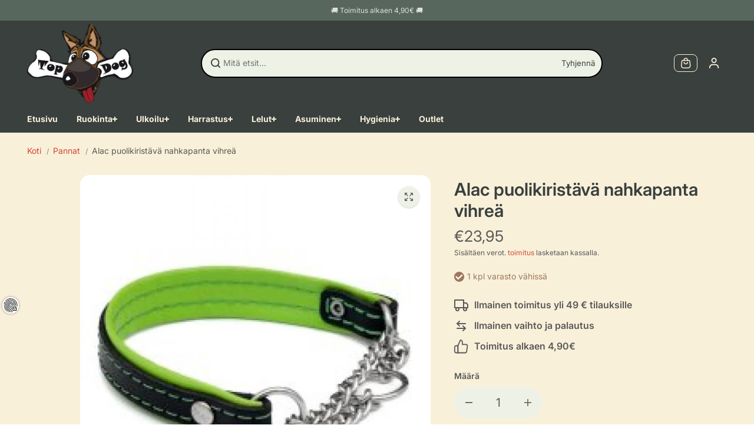

--- FILE ---
content_type: text/html; charset=utf-8
request_url: https://topdog.fi/collections/pannat/products/alac-puolikiristava-nahkapanta-vihrea
body_size: 91696
content:
<!doctype html>
<html class="no-js" lang="fi" color-mode="light">
  <head>
    <meta charset="utf-8">
    <meta name="color-scheme" content="dark light">
    <meta http-equiv="X-UA-Compatible" content="IE=edge">
    <meta name="viewport" content="width=device-width,initial-scale=1">
    <meta name="theme-color" content="">
    <meta name="robots" content="index,follow">
    

<meta property="og:site_name" content="TopDog">
<meta property="og:url" content="https://topdog.fi/products/alac-puolikiristava-nahkapanta-vihrea">
<meta property="og:title" content="Alac puolikiristävä koiran nahkapanta, vihreä">
<meta property="og:type" content="product">
<meta property="og:description" content="Vuorellinen vihreä puolikiristävä koiran kaulapanta, korkealaatuista kasviperäisesti parkittua nahkaa. Vuorattu ompeleen värisellä nahalla."><meta property="og:image" content="http://topdog.fi/cdn/shop/files/2871_59c10338354e56.19322324_164111_220_164111_large_541c4b10-73f2-49a3-b284-65885d7a1b75.jpg?v=1725186490">
  <meta property="og:image:secure_url" content="https://topdog.fi/cdn/shop/files/2871_59c10338354e56.19322324_164111_220_164111_large_541c4b10-73f2-49a3-b284-65885d7a1b75.jpg?v=1725186490">
  <meta property="og:image:width" content="600">
  <meta property="og:image:height" content="600"><meta property="og:price:amount" content="23,95">
  <meta property="og:price:currency" content="EUR">
<script type="application/ld+json">
 {"@context":"http:\/\/schema.org\/","@id":"\/products\/alac-puolikiristava-nahkapanta-vihrea#product","@type":"ProductGroup","brand":{"@type":"Brand","name":"Alac"},"category":"Misc","description":"Vuorellinen puolikiristävä nahkakaulapanta, korkealaatuista kasviperäisesti parkittua nahkaa.\r\nTehostevärinen koristeommel. Vuorattu ompeleen värisellä nahalla.","hasVariant":[{"@id":"\/products\/alac-puolikiristava-nahkapanta-vihrea?variant=34489294094494#variant","@type":"Product","gtin":"7393603856031","image":"https:\/\/topdog.fi\/cdn\/shop\/files\/2871_59c10338354e56.19322324_164111_220_164111_large_541c4b10-73f2-49a3-b284-65885d7a1b75.jpg?v=1725186490\u0026width=1920","name":"Alac puolikiristävä nahkapanta vihreä - 30cm","offers":{"@id":"\/products\/alac-puolikiristava-nahkapanta-vihrea?variant=34489294094494#offer","@type":"Offer","availability":"http:\/\/schema.org\/InStock","price":"23.95","priceCurrency":"EUR","url":"https:\/\/topdog.fi\/products\/alac-puolikiristava-nahkapanta-vihrea?variant=34489294094494"},"sku":"933072505854030cm"},{"@id":"\/products\/alac-puolikiristava-nahkapanta-vihrea?variant=34489294225566#variant","@type":"Product","gtin":"7393603857236","image":"https:\/\/topdog.fi\/cdn\/shop\/files\/2871_59c10338354e56.19322324_164111_220_164111_large_541c4b10-73f2-49a3-b284-65885d7a1b75.jpg?v=1725186490\u0026width=1920","name":"Alac puolikiristävä nahkapanta vihreä - 50cm","offers":{"@id":"\/products\/alac-puolikiristava-nahkapanta-vihrea?variant=34489294225566#offer","@type":"Offer","availability":"http:\/\/schema.org\/OutOfStock","price":"29.95","priceCurrency":"EUR","url":"https:\/\/topdog.fi\/products\/alac-puolikiristava-nahkapanta-vihrea?variant=34489294225566"},"sku":"933072505854050cm"},{"@id":"\/products\/alac-puolikiristava-nahkapanta-vihrea?variant=34489294291102#variant","@type":"Product","gtin":"7393603857434","image":"https:\/\/topdog.fi\/cdn\/shop\/files\/2871_59c10338354e56.19322324_164111_220_164111_large_541c4b10-73f2-49a3-b284-65885d7a1b75.jpg?v=1725186490\u0026width=1920","name":"Alac puolikiristävä nahkapanta vihreä - 60cm","offers":{"@id":"\/products\/alac-puolikiristava-nahkapanta-vihrea?variant=34489294291102#offer","@type":"Offer","availability":"http:\/\/schema.org\/InStock","price":"29.95","priceCurrency":"EUR","url":"https:\/\/topdog.fi\/products\/alac-puolikiristava-nahkapanta-vihrea?variant=34489294291102"},"sku":"933072505854060cm"}],"name":"Alac puolikiristävä nahkapanta vihreä","productGroupID":"5247805325470","url":"https:\/\/topdog.fi\/products\/alac-puolikiristava-nahkapanta-vihrea"}
</script>



<meta name="twitter:card" content="summary_large_image">
<meta name="twitter:title" content="Alac puolikiristävä koiran nahkapanta, vihreä">
<meta name="twitter:description" content="Vuorellinen vihreä puolikiristävä koiran kaulapanta, korkealaatuista kasviperäisesti parkittua nahkaa. Vuorattu ompeleen värisellä nahalla.">

    <link rel="canonical" href="https://topdog.fi/products/alac-puolikiristava-nahkapanta-vihrea">
    <link rel="preconnect" href="https://cdn.shopify.com" crossorigin><link
        rel="icon"
        type="image/png"
        href="//topdog.fi/cdn/shop/files/topdoglogo-favicon.png?crop=center&height=32&v=1712730179&width=32"
      ><link rel="preconnect" href="https://fonts.shopifycdn.com" crossorigin><title>
      Alac puolikiristävä koiran nahkapanta, vihreä

        &ndash; TopDog</title>

    
      <meta name="description" content="Vuorellinen vihreä puolikiristävä koiran kaulapanta, korkealaatuista kasviperäisesti parkittua nahkaa. Vuorattu ompeleen värisellä nahalla.">
    

    <script>window.performance && window.performance.mark && window.performance.mark('shopify.content_for_header.start');</script><meta name="google-site-verification" content="rQDQ4MClNxFaxSOEYQNjGQ7lk3dB_2v2dmj91ukI82Y">
<meta id="shopify-digital-wallet" name="shopify-digital-wallet" content="/39925547166/digital_wallets/dialog">
<meta name="shopify-checkout-api-token" content="8c04cf20744c31b397558fb1516bfb79">
<link rel="alternate" type="application/json+oembed" href="https://topdog.fi/products/alac-puolikiristava-nahkapanta-vihrea.oembed">
<script async="async" src="/checkouts/internal/preloads.js?locale=fi-FI"></script>
<link rel="preconnect" href="https://shop.app" crossorigin="anonymous">
<script async="async" src="https://shop.app/checkouts/internal/preloads.js?locale=fi-FI&shop_id=39925547166" crossorigin="anonymous"></script>
<script id="apple-pay-shop-capabilities" type="application/json">{"shopId":39925547166,"countryCode":"FI","currencyCode":"EUR","merchantCapabilities":["supports3DS"],"merchantId":"gid:\/\/shopify\/Shop\/39925547166","merchantName":"TopDog","requiredBillingContactFields":["postalAddress","email","phone"],"requiredShippingContactFields":["postalAddress","email","phone"],"shippingType":"shipping","supportedNetworks":["visa","masterCard","amex"],"total":{"type":"pending","label":"TopDog","amount":"1.00"},"shopifyPaymentsEnabled":true,"supportsSubscriptions":true}</script>
<script id="shopify-features" type="application/json">{"accessToken":"8c04cf20744c31b397558fb1516bfb79","betas":["rich-media-storefront-analytics"],"domain":"topdog.fi","predictiveSearch":true,"shopId":39925547166,"locale":"fi"}</script>
<script>var Shopify = Shopify || {};
Shopify.shop = "topdogfi.myshopify.com";
Shopify.locale = "fi";
Shopify.currency = {"active":"EUR","rate":"1.0"};
Shopify.country = "FI";
Shopify.theme = {"name":"TopDog 3.0.1 - Joulu","id":190485659996,"schema_name":"Starlite","schema_version":"4.0.2","theme_store_id":2455,"role":"main"};
Shopify.theme.handle = "null";
Shopify.theme.style = {"id":null,"handle":null};
Shopify.cdnHost = "topdog.fi/cdn";
Shopify.routes = Shopify.routes || {};
Shopify.routes.root = "/";</script>
<script type="module">!function(o){(o.Shopify=o.Shopify||{}).modules=!0}(window);</script>
<script>!function(o){function n(){var o=[];function n(){o.push(Array.prototype.slice.apply(arguments))}return n.q=o,n}var t=o.Shopify=o.Shopify||{};t.loadFeatures=n(),t.autoloadFeatures=n()}(window);</script>
<script>
  window.ShopifyPay = window.ShopifyPay || {};
  window.ShopifyPay.apiHost = "shop.app\/pay";
  window.ShopifyPay.redirectState = null;
</script>
<script id="shop-js-analytics" type="application/json">{"pageType":"product"}</script>
<script defer="defer" async type="module" src="//topdog.fi/cdn/shopifycloud/shop-js/modules/v2/client.init-shop-cart-sync_DKhnum64.fi.esm.js"></script>
<script defer="defer" async type="module" src="//topdog.fi/cdn/shopifycloud/shop-js/modules/v2/chunk.common_DEKG4XRO.esm.js"></script>
<script type="module">
  await import("//topdog.fi/cdn/shopifycloud/shop-js/modules/v2/client.init-shop-cart-sync_DKhnum64.fi.esm.js");
await import("//topdog.fi/cdn/shopifycloud/shop-js/modules/v2/chunk.common_DEKG4XRO.esm.js");

  window.Shopify.SignInWithShop?.initShopCartSync?.({"fedCMEnabled":true,"windoidEnabled":true});

</script>
<script>
  window.Shopify = window.Shopify || {};
  if (!window.Shopify.featureAssets) window.Shopify.featureAssets = {};
  window.Shopify.featureAssets['shop-js'] = {"shop-cart-sync":["modules/v2/client.shop-cart-sync_DQC67C1v.fi.esm.js","modules/v2/chunk.common_DEKG4XRO.esm.js"],"init-fed-cm":["modules/v2/client.init-fed-cm_mYsYre8F.fi.esm.js","modules/v2/chunk.common_DEKG4XRO.esm.js"],"init-windoid":["modules/v2/client.init-windoid_BF-RJo5L.fi.esm.js","modules/v2/chunk.common_DEKG4XRO.esm.js"],"shop-cash-offers":["modules/v2/client.shop-cash-offers_CvN7bi3R.fi.esm.js","modules/v2/chunk.common_DEKG4XRO.esm.js","modules/v2/chunk.modal_DP8r3uDb.esm.js"],"shop-button":["modules/v2/client.shop-button_WEHM1alb.fi.esm.js","modules/v2/chunk.common_DEKG4XRO.esm.js"],"init-shop-email-lookup-coordinator":["modules/v2/client.init-shop-email-lookup-coordinator_Cl6YMpmq.fi.esm.js","modules/v2/chunk.common_DEKG4XRO.esm.js"],"shop-toast-manager":["modules/v2/client.shop-toast-manager_DgG4FBsY.fi.esm.js","modules/v2/chunk.common_DEKG4XRO.esm.js"],"shop-login-button":["modules/v2/client.shop-login-button_DQ6wIV6I.fi.esm.js","modules/v2/chunk.common_DEKG4XRO.esm.js","modules/v2/chunk.modal_DP8r3uDb.esm.js"],"avatar":["modules/v2/client.avatar_BTnouDA3.fi.esm.js"],"init-shop-cart-sync":["modules/v2/client.init-shop-cart-sync_DKhnum64.fi.esm.js","modules/v2/chunk.common_DEKG4XRO.esm.js"],"pay-button":["modules/v2/client.pay-button_CwI7sVP8.fi.esm.js","modules/v2/chunk.common_DEKG4XRO.esm.js"],"init-shop-for-new-customer-accounts":["modules/v2/client.init-shop-for-new-customer-accounts_EjTuSJUd.fi.esm.js","modules/v2/client.shop-login-button_DQ6wIV6I.fi.esm.js","modules/v2/chunk.common_DEKG4XRO.esm.js","modules/v2/chunk.modal_DP8r3uDb.esm.js"],"init-customer-accounts-sign-up":["modules/v2/client.init-customer-accounts-sign-up_IA9sVNyG.fi.esm.js","modules/v2/client.shop-login-button_DQ6wIV6I.fi.esm.js","modules/v2/chunk.common_DEKG4XRO.esm.js","modules/v2/chunk.modal_DP8r3uDb.esm.js"],"shop-follow-button":["modules/v2/client.shop-follow-button_DCP76Q7y.fi.esm.js","modules/v2/chunk.common_DEKG4XRO.esm.js","modules/v2/chunk.modal_DP8r3uDb.esm.js"],"checkout-modal":["modules/v2/client.checkout-modal_Bikde52e.fi.esm.js","modules/v2/chunk.common_DEKG4XRO.esm.js","modules/v2/chunk.modal_DP8r3uDb.esm.js"],"init-customer-accounts":["modules/v2/client.init-customer-accounts_CJbkVfZA.fi.esm.js","modules/v2/client.shop-login-button_DQ6wIV6I.fi.esm.js","modules/v2/chunk.common_DEKG4XRO.esm.js","modules/v2/chunk.modal_DP8r3uDb.esm.js"],"lead-capture":["modules/v2/client.lead-capture_0iKWZKWJ.fi.esm.js","modules/v2/chunk.common_DEKG4XRO.esm.js","modules/v2/chunk.modal_DP8r3uDb.esm.js"],"shop-login":["modules/v2/client.shop-login_w8msxCHF.fi.esm.js","modules/v2/chunk.common_DEKG4XRO.esm.js","modules/v2/chunk.modal_DP8r3uDb.esm.js"],"payment-terms":["modules/v2/client.payment-terms_Q9kVewg5.fi.esm.js","modules/v2/chunk.common_DEKG4XRO.esm.js","modules/v2/chunk.modal_DP8r3uDb.esm.js"]};
</script>
<script>(function() {
  var isLoaded = false;
  function asyncLoad() {
    if (isLoaded) return;
    isLoaded = true;
    var urls = ["https:\/\/cdn-app.cart-bot.net\/public\/js\/append.js?shop=topdogfi.myshopify.com"];
    for (var i = 0; i < urls.length; i++) {
      var s = document.createElement('script');
      s.type = 'text/javascript';
      s.async = true;
      s.src = urls[i];
      var x = document.getElementsByTagName('script')[0];
      x.parentNode.insertBefore(s, x);
    }
  };
  if(window.attachEvent) {
    window.attachEvent('onload', asyncLoad);
  } else {
    window.addEventListener('load', asyncLoad, false);
  }
})();</script>
<script id="__st">var __st={"a":39925547166,"offset":7200,"reqid":"9777e4a8-6129-4872-8672-e5812aacb289-1768908762","pageurl":"topdog.fi\/collections\/pannat\/products\/alac-puolikiristava-nahkapanta-vihrea","u":"088785c420e6","p":"product","rtyp":"product","rid":5247805325470};</script>
<script>window.ShopifyPaypalV4VisibilityTracking = true;</script>
<script id="captcha-bootstrap">!function(){'use strict';const t='contact',e='account',n='new_comment',o=[[t,t],['blogs',n],['comments',n],[t,'customer']],c=[[e,'customer_login'],[e,'guest_login'],[e,'recover_customer_password'],[e,'create_customer']],r=t=>t.map((([t,e])=>`form[action*='/${t}']:not([data-nocaptcha='true']) input[name='form_type'][value='${e}']`)).join(','),a=t=>()=>t?[...document.querySelectorAll(t)].map((t=>t.form)):[];function s(){const t=[...o],e=r(t);return a(e)}const i='password',u='form_key',d=['recaptcha-v3-token','g-recaptcha-response','h-captcha-response',i],f=()=>{try{return window.sessionStorage}catch{return}},m='__shopify_v',_=t=>t.elements[u];function p(t,e,n=!1){try{const o=window.sessionStorage,c=JSON.parse(o.getItem(e)),{data:r}=function(t){const{data:e,action:n}=t;return t[m]||n?{data:e,action:n}:{data:t,action:n}}(c);for(const[e,n]of Object.entries(r))t.elements[e]&&(t.elements[e].value=n);n&&o.removeItem(e)}catch(o){console.error('form repopulation failed',{error:o})}}const l='form_type',E='cptcha';function T(t){t.dataset[E]=!0}const w=window,h=w.document,L='Shopify',v='ce_forms',y='captcha';let A=!1;((t,e)=>{const n=(g='f06e6c50-85a8-45c8-87d0-21a2b65856fe',I='https://cdn.shopify.com/shopifycloud/storefront-forms-hcaptcha/ce_storefront_forms_captcha_hcaptcha.v1.5.2.iife.js',D={infoText:'hCaptchan suojaama',privacyText:'Tietosuoja',termsText:'Ehdot'},(t,e,n)=>{const o=w[L][v],c=o.bindForm;if(c)return c(t,g,e,D).then(n);var r;o.q.push([[t,g,e,D],n]),r=I,A||(h.body.append(Object.assign(h.createElement('script'),{id:'captcha-provider',async:!0,src:r})),A=!0)});var g,I,D;w[L]=w[L]||{},w[L][v]=w[L][v]||{},w[L][v].q=[],w[L][y]=w[L][y]||{},w[L][y].protect=function(t,e){n(t,void 0,e),T(t)},Object.freeze(w[L][y]),function(t,e,n,w,h,L){const[v,y,A,g]=function(t,e,n){const i=e?o:[],u=t?c:[],d=[...i,...u],f=r(d),m=r(i),_=r(d.filter((([t,e])=>n.includes(e))));return[a(f),a(m),a(_),s()]}(w,h,L),I=t=>{const e=t.target;return e instanceof HTMLFormElement?e:e&&e.form},D=t=>v().includes(t);t.addEventListener('submit',(t=>{const e=I(t);if(!e)return;const n=D(e)&&!e.dataset.hcaptchaBound&&!e.dataset.recaptchaBound,o=_(e),c=g().includes(e)&&(!o||!o.value);(n||c)&&t.preventDefault(),c&&!n&&(function(t){try{if(!f())return;!function(t){const e=f();if(!e)return;const n=_(t);if(!n)return;const o=n.value;o&&e.removeItem(o)}(t);const e=Array.from(Array(32),(()=>Math.random().toString(36)[2])).join('');!function(t,e){_(t)||t.append(Object.assign(document.createElement('input'),{type:'hidden',name:u})),t.elements[u].value=e}(t,e),function(t,e){const n=f();if(!n)return;const o=[...t.querySelectorAll(`input[type='${i}']`)].map((({name:t})=>t)),c=[...d,...o],r={};for(const[a,s]of new FormData(t).entries())c.includes(a)||(r[a]=s);n.setItem(e,JSON.stringify({[m]:1,action:t.action,data:r}))}(t,e)}catch(e){console.error('failed to persist form',e)}}(e),e.submit())}));const S=(t,e)=>{t&&!t.dataset[E]&&(n(t,e.some((e=>e===t))),T(t))};for(const o of['focusin','change'])t.addEventListener(o,(t=>{const e=I(t);D(e)&&S(e,y())}));const B=e.get('form_key'),M=e.get(l),P=B&&M;t.addEventListener('DOMContentLoaded',(()=>{const t=y();if(P)for(const e of t)e.elements[l].value===M&&p(e,B);[...new Set([...A(),...v().filter((t=>'true'===t.dataset.shopifyCaptcha))])].forEach((e=>S(e,t)))}))}(h,new URLSearchParams(w.location.search),n,t,e,['guest_login'])})(!0,!0)}();</script>
<script integrity="sha256-4kQ18oKyAcykRKYeNunJcIwy7WH5gtpwJnB7kiuLZ1E=" data-source-attribution="shopify.loadfeatures" defer="defer" src="//topdog.fi/cdn/shopifycloud/storefront/assets/storefront/load_feature-a0a9edcb.js" crossorigin="anonymous"></script>
<script crossorigin="anonymous" defer="defer" src="//topdog.fi/cdn/shopifycloud/storefront/assets/shopify_pay/storefront-65b4c6d7.js?v=20250812"></script>
<script data-source-attribution="shopify.dynamic_checkout.dynamic.init">var Shopify=Shopify||{};Shopify.PaymentButton=Shopify.PaymentButton||{isStorefrontPortableWallets:!0,init:function(){window.Shopify.PaymentButton.init=function(){};var t=document.createElement("script");t.src="https://topdog.fi/cdn/shopifycloud/portable-wallets/latest/portable-wallets.fi.js",t.type="module",document.head.appendChild(t)}};
</script>
<script data-source-attribution="shopify.dynamic_checkout.buyer_consent">
  function portableWalletsHideBuyerConsent(e){var t=document.getElementById("shopify-buyer-consent"),n=document.getElementById("shopify-subscription-policy-button");t&&n&&(t.classList.add("hidden"),t.setAttribute("aria-hidden","true"),n.removeEventListener("click",e))}function portableWalletsShowBuyerConsent(e){var t=document.getElementById("shopify-buyer-consent"),n=document.getElementById("shopify-subscription-policy-button");t&&n&&(t.classList.remove("hidden"),t.removeAttribute("aria-hidden"),n.addEventListener("click",e))}window.Shopify?.PaymentButton&&(window.Shopify.PaymentButton.hideBuyerConsent=portableWalletsHideBuyerConsent,window.Shopify.PaymentButton.showBuyerConsent=portableWalletsShowBuyerConsent);
</script>
<script data-source-attribution="shopify.dynamic_checkout.cart.bootstrap">document.addEventListener("DOMContentLoaded",(function(){function t(){return document.querySelector("shopify-accelerated-checkout-cart, shopify-accelerated-checkout")}if(t())Shopify.PaymentButton.init();else{new MutationObserver((function(e,n){t()&&(Shopify.PaymentButton.init(),n.disconnect())})).observe(document.body,{childList:!0,subtree:!0})}}));
</script>
<link id="shopify-accelerated-checkout-styles" rel="stylesheet" media="screen" href="https://topdog.fi/cdn/shopifycloud/portable-wallets/latest/accelerated-checkout-backwards-compat.css" crossorigin="anonymous">
<style id="shopify-accelerated-checkout-cart">
        #shopify-buyer-consent {
  margin-top: 1em;
  display: inline-block;
  width: 100%;
}

#shopify-buyer-consent.hidden {
  display: none;
}

#shopify-subscription-policy-button {
  background: none;
  border: none;
  padding: 0;
  text-decoration: underline;
  font-size: inherit;
  cursor: pointer;
}

#shopify-subscription-policy-button::before {
  box-shadow: none;
}

      </style>
<script id="sections-script" data-sections="footer" defer="defer" src="//topdog.fi/cdn/shop/t/114/compiled_assets/scripts.js?v=4845"></script>
<script>window.performance && window.performance.mark && window.performance.mark('shopify.content_for_header.end');</script>

    
<style data-shopify>
  @font-face {
  font-family: Inter;
  font-weight: 400;
  font-style: normal;
  font-display: swap;
  src: url("//topdog.fi/cdn/fonts/inter/inter_n4.b2a3f24c19b4de56e8871f609e73ca7f6d2e2bb9.woff2") format("woff2"),
       url("//topdog.fi/cdn/fonts/inter/inter_n4.af8052d517e0c9ffac7b814872cecc27ae1fa132.woff") format("woff");
}

  @font-face {
  font-family: Inter;
  font-weight: 700;
  font-style: normal;
  font-display: swap;
  src: url("//topdog.fi/cdn/fonts/inter/inter_n7.02711e6b374660cfc7915d1afc1c204e633421e4.woff2") format("woff2"),
       url("//topdog.fi/cdn/fonts/inter/inter_n7.6dab87426f6b8813070abd79972ceaf2f8d3b012.woff") format("woff");
}

  @font-face {
  font-family: Inter;
  font-weight: 400;
  font-style: italic;
  font-display: swap;
  src: url("//topdog.fi/cdn/fonts/inter/inter_i4.feae1981dda792ab80d117249d9c7e0f1017e5b3.woff2") format("woff2"),
       url("//topdog.fi/cdn/fonts/inter/inter_i4.62773b7113d5e5f02c71486623cf828884c85c6e.woff") format("woff");
}

  @font-face {
  font-family: Inter;
  font-weight: 700;
  font-style: italic;
  font-display: swap;
  src: url("//topdog.fi/cdn/fonts/inter/inter_i7.b377bcd4cc0f160622a22d638ae7e2cd9b86ea4c.woff2") format("woff2"),
       url("//topdog.fi/cdn/fonts/inter/inter_i7.7c69a6a34e3bb44fcf6f975857e13b9a9b25beb4.woff") format("woff");
}

  @font-face {
  font-family: Inter;
  font-weight: 600;
  font-style: normal;
  font-display: swap;
  src: url("//topdog.fi/cdn/fonts/inter/inter_n6.771af0474a71b3797eb38f3487d6fb79d43b6877.woff2") format("woff2"),
       url("//topdog.fi/cdn/fonts/inter/inter_n6.88c903d8f9e157d48b73b7777d0642925bcecde7.woff") format("woff");
}

  @font-face {
  font-family: Inter;
  font-weight: 600;
  font-style: italic;
  font-display: swap;
  src: url("//topdog.fi/cdn/fonts/inter/inter_i6.3bbe0fe1c7ee4f282f9c2e296f3e4401a48cbe19.woff2") format("woff2"),
       url("//topdog.fi/cdn/fonts/inter/inter_i6.8bea21f57a10d5416ddf685e2c91682ec237876d.woff") format("woff");
}

  
  
  
    
    
    :root,
    .scheme-primary,
    [color-mode="light"] .scheme-primary {
      
      --background: 255,255,255,1.0;
      
      
      --gradientBackground: #ffffff;
      
      
      --highlightTextColor: #3c3e40;
      
      
        --highlightGradientBackground:linear-gradient(320deg, rgba(56, 78, 197, 1) 16%, rgba(203, 68, 194, 1) 52%, rgba(255, 201, 104, 1) 87%);
      
      
        --highlightBackground:#ffffff;
      
          
      
        --alternateBackground:242,242,251,1.0;
      
          
       --textColor: 18,18,18;
      --linkColor: 13,51,98;
      --headingColor:18,18,18;
      --buttonBackground: 0,0,0;
      --buttonColor: 255,255,255;
      --buttonBorder: 0,0,0;
      --buttonBackgroundHover: 255,255,255;
      --buttonColorHover:18,18,18;
      --buttonBorderHover:0,0,0;
      --alternateButtonBackground:255,255,255;
      --alternateButtonColor: 18,18,18;
      --alternateButtonBorder:18,18,18;
      --alternateButtonBackgroundHover: 0,0,0;
      --alternateButtonColorHover:255,255,255;
      --alternateButtonBorderHover:0,0,0;
      --inputBackground:255,255,255;
      --inputColor:18,18,18;
      --inputBorder:231,231,231;
      --productBorder: 222,222,239;
      --borderColor:212,212,231;
      --ratingStarColor: 236,172,35;
      
      --sliderArrowBackground:255,255,255,1.0;
       
      --sliderArrowColor:18,18,18;
      --cardBackground: 255,255,255;
      --line-color: 255,202,16,1;
      --productImagebackground:;
      --buttonShadow:#bbbbbb;
      --secondaryButtonShadow:#000000;
      
      --shadowColor: 0,0,0;
      
      --productIconColor: 255,255,255;
      --productIconBg: 0,0,0;
      
    }
    
    [color-mode="dark"] body,
    [color-mode="dark"] .scheme-primary {
      --background: 0,0,0;
      --gradientBackground: #000000;
      --alternateBackground:14,14,14;
      --textColor: 209,209,209;
      --linkColor: 209,209,209;
      --headingColor:209,209,209;
      --buttonBackground: 255,202,16;
      --buttonColor:  0,0,0;
      --buttonBorder: 255,202,16;
      --buttonBackgroundHover: 255,255,255;
      --buttonColorHover:0,0,0;
      --buttonBorderHover:255,255,255;
      --alternateButtonBackground:255,255,255;
      --alternateButtonColor: 0,0,0;
      --alternateButtonBorder:25,,255,255;
      --alternateButtonBackgroundHover: 255,202,16;
      --alternateButtonColorHover:0,14,14;
      --alternateButtonBorderHover:255,202,16;
      --inputBackground:14,14,14;
      --inputColor:209,209,209;
      --inputBorder:40,40,40;
      --productBorder: 30,30,30;
      --borderColor:30,30,30;
      --ratingStarColor: 253,168,38;
      --sliderArrowBackground:255,255,255;
      --sliderArrowColor:0,0,0;
      --cardBackground: 14,14,14;
      --line-color: 161,0,0;
      --productImagebackground:#0e0e0e;
      --buttonShadow:#fff;
      --secondaryButtonShadow:#ccc;
      --productIconColor:255,255,255;
      --productIconBg:0,0,0;
    }
    
  
    
    
    
    .scheme-secondary,
    [color-mode="light"] .scheme-secondary {
      
      --background: 242,242,251,1.0;
      
      
      --gradientBackground: #f2f2fb;
      
      
      --highlightTextColor: #000000;
      
      
        --highlightGradientBackground:linear-gradient(320deg, rgba(56, 78, 197, 1) 16%, rgba(203, 68, 194, 1) 52%, rgba(255, 201, 104, 1) 87%);
      
      
        --highlightBackground:#ffffff;
      
          
      
        --alternateBackground:255,255,255,1.0;
      
          
       --textColor: 18,18,18;
      --linkColor: 13,51,98;
      --headingColor:18,18,18;
      --buttonBackground: 0,0,0;
      --buttonColor: 255,255,255;
      --buttonBorder: 0,0,0;
      --buttonBackgroundHover: 255,255,255;
      --buttonColorHover:0,0,0;
      --buttonBorderHover:0,0,0;
      --alternateButtonBackground:255,255,255;
      --alternateButtonColor: 18,18,18;
      --alternateButtonBorder:18,18,18;
      --alternateButtonBackgroundHover: 0,0,0;
      --alternateButtonColorHover:255,255,255;
      --alternateButtonBorderHover:0,0,0;
      --inputBackground:255,255,255;
      --inputColor:18,18,18;
      --inputBorder:229,229,229;
      --productBorder: 18,18,18;
      --borderColor:212,212,231;
      --ratingStarColor: 236,172,35;
      
      --sliderArrowBackground:255,255,255,1.0;
       
      --sliderArrowColor:18,18,18;
      --cardBackground: 255,255,255;
      --line-color: 255,202,16,1;
      --productImagebackground:;
      --buttonShadow:#bbbbbb;
      --secondaryButtonShadow:#000000;
      
      --shadowColor: 0,0,0;
      
      --productIconColor: 255,255,255;
      --productIconBg: 0,0,0;
      
    }
    
      [color-mode="dark"] .scheme-secondary {
      --background: 14,14,14;
      --gradientBackground: #0e0e0e;
      --alternateBackground:0,0,0;
      --textColor: 209,209,209;
      --linkColor: 209,209,209;
      --headingColor:209,209,209;
      --buttonBackground: 224,224,224;
      --buttonColor:  14,14,14;
      --buttonBorder: 224,224,224;
      --buttonBackgroundHover: 187,187,187;
      --buttonColorHover:14,14,14;
      --buttonBorderHover:187,187,187;
      --alternateButtonBackground:255,255,255;
      --alternateButtonColor: 0,0,0;
      --alternateButtonBorder:25,,255,255;
      --alternateButtonBackgroundHover: 224,224,224;
      --alternateButtonColorHover:14,14,14;
      --alternateButtonBorderHover:224,224,224;
      --inputBackground:0,0,0;
      --inputColor:209,209,209;
      --inputBorder:40,40,40;
      --productBorder: 30,30,30;
      --borderColor:30,30,30;
      --ratingStarColor: 253,168,38;
      --sliderArrowBackground:255,255,255;
      --sliderArrowColor:0,0,0;
      --cardBackground: 0,0,0;
      --line-color: 161,0,0;
      --productImagebackground:#000;
      --buttonShadow:#ccc;
      --secondaryButtonShadow:#fff;
      --productIconColor:255,255,255;
      --productIconBg:0,0,0;
      }
    
  
    
    
    
    .scheme-tertiary,
    [color-mode="light"] .scheme-tertiary {
      
      --background: 212,212,231,1.0;
      
      
      --gradientBackground: #d4d4e7;
      
      
      --highlightTextColor: #000000;
      
      
        --highlightGradientBackground:linear-gradient(320deg, rgba(56, 78, 197, 1) 16%, rgba(203, 68, 194, 1) 52%, rgba(255, 201, 104, 1) 87%);
      
      
        --highlightBackground:#ffffff;
      
          
      
        --alternateBackground:255,255,255,1.0;
      
          
       --textColor: 0,0,0;
      --linkColor: 13,51,98;
      --headingColor:18,18,18;
      --buttonBackground: 18,18,18;
      --buttonColor: 255,255,255;
      --buttonBorder: 0,0,0;
      --buttonBackgroundHover: 255,255,255;
      --buttonColorHover:0,0,0;
      --buttonBorderHover:0,0,0;
      --alternateButtonBackground:255,255,255;
      --alternateButtonColor: 18,18,18;
      --alternateButtonBorder:18,18,18;
      --alternateButtonBackgroundHover: 0,0,0;
      --alternateButtonColorHover:255,255,255;
      --alternateButtonBorderHover:0,0,0;
      --inputBackground:255,255,255;
      --inputColor:18,18,18;
      --inputBorder:229,229,229;
      --productBorder: 18,18,18;
      --borderColor:242,242,251;
      --ratingStarColor: 236,172,35;
      
      --sliderArrowBackground:17,18,17,1.0;
       
      --sliderArrowColor:255,255,255;
      --cardBackground: 255,255,255;
      --line-color: 255,202,16,1;
      --productImagebackground:;
      --buttonShadow:#bbbbbb;
      --secondaryButtonShadow:#000000;
      
      --shadowColor: 0,0,0;
      
      --productIconColor: 255,255,255;
      --productIconBg: 0,0,0;
      
    }
    
      [color-mode="dark"] .scheme-tertiary {
      --background: 14,14,14;
      --gradientBackground: #0e0e0e;
      --alternateBackground:0,0,0;
      --textColor: 209,209,209;
      --linkColor: 209,209,209;
      --headingColor:209,209,209;
      --buttonBackground: 224,224,224;
      --buttonColor:  14,14,14;
      --buttonBorder: 224,224,224;
      --buttonBackgroundHover: 187,187,187;
      --buttonColorHover:14,14,14;
      --buttonBorderHover:187,187,187;
      --alternateButtonBackground:255,255,255;
      --alternateButtonColor: 0,0,0;
      --alternateButtonBorder:25,,255,255;
      --alternateButtonBackgroundHover: 224,224,224;
      --alternateButtonColorHover:14,14,14;
      --alternateButtonBorderHover:224,224,224;
      --inputBackground:0,0,0;
      --inputColor:209,209,209;
      --inputBorder:40,40,40;
      --productBorder: 30,30,30;
      --borderColor:30,30,30;
      --ratingStarColor: 253,168,38;
      --sliderArrowBackground:255,255,255;
      --sliderArrowColor:0,0,0;
      --cardBackground: 0,0,0;
      --line-color: 161,0,0;
      --productImagebackground:#000;
      --buttonShadow:#ccc;
      --secondaryButtonShadow:#fff;
      --productIconColor:255,255,255;
      --productIconBg:0,0,0;
      }
    
  
    
    
    
    .scheme-quaternary,
    [color-mode="light"] .scheme-quaternary {
      
      --background: 18,18,18,1.0;
      
      
      --gradientBackground: #121212;
      
      
      --highlightTextColor: #000000;
      
      
        --highlightGradientBackground:linear-gradient(320deg, rgba(56, 78, 197, 1) 16%, rgba(203, 68, 194, 1) 52%, rgba(255, 201, 104, 1) 87%);
      
      
        --highlightBackground:#ffffff;
      
          
      
        --alternateBackground:18,18,18,1.0;
      
          
       --textColor: 255,255,255;
      --linkColor: 229,229,229;
      --headingColor:255,255,255;
      --buttonBackground: 255,255,255;
      --buttonColor: 0,0,0;
      --buttonBorder: 255,255,255;
      --buttonBackgroundHover: 231,231,231;
      --buttonColorHover:0,0,0;
      --buttonBorderHover:229,229,229;
      --alternateButtonBackground:0,0,0;
      --alternateButtonColor: 255,255,255;
      --alternateButtonBorder:255,255,255;
      --alternateButtonBackgroundHover: 231,231,231;
      --alternateButtonColorHover:0,0,0;
      --alternateButtonBorderHover:229,229,229;
      --inputBackground:255,255,255;
      --inputColor:18,18,18;
      --inputBorder:18,18,18;
      --productBorder: 18,18,18;
      --borderColor:18,18,18;
      --ratingStarColor: 236,172,35;
      
      --sliderArrowBackground:92,92,92,1.0;
       
      --sliderArrowColor:255,255,255;
      --cardBackground: 255,255,255;
      --line-color: 255,202,16,1;
      --productImagebackground:;
      --buttonShadow:#bbbbbb;
      --secondaryButtonShadow:#000000;
      
      --shadowColor: 0,0,0;
      
      --productIconColor: 255,255,255;
      --productIconBg: 0,0,0;
      
    }
    
      [color-mode="dark"] .scheme-quaternary {
      --background: 14,14,14;
      --gradientBackground: #0e0e0e;
      --alternateBackground:0,0,0;
      --textColor: 209,209,209;
      --linkColor: 209,209,209;
      --headingColor:209,209,209;
      --buttonBackground: 224,224,224;
      --buttonColor:  14,14,14;
      --buttonBorder: 224,224,224;
      --buttonBackgroundHover: 187,187,187;
      --buttonColorHover:14,14,14;
      --buttonBorderHover:187,187,187;
      --alternateButtonBackground:255,255,255;
      --alternateButtonColor: 0,0,0;
      --alternateButtonBorder:25,,255,255;
      --alternateButtonBackgroundHover: 224,224,224;
      --alternateButtonColorHover:14,14,14;
      --alternateButtonBorderHover:224,224,224;
      --inputBackground:0,0,0;
      --inputColor:209,209,209;
      --inputBorder:40,40,40;
      --productBorder: 30,30,30;
      --borderColor:30,30,30;
      --ratingStarColor: 253,168,38;
      --sliderArrowBackground:255,255,255;
      --sliderArrowColor:0,0,0;
      --cardBackground: 0,0,0;
      --line-color: 161,0,0;
      --productImagebackground:#000;
      --buttonShadow:#ccc;
      --secondaryButtonShadow:#fff;
      --productIconColor:255,255,255;
      --productIconBg:0,0,0;
      }
    
  
    
    
    
    .scheme-inverse,
    [color-mode="light"] .scheme-inverse {
      
      --background: 249,240,217,1.0;
      
      
      --gradientBackground: linear-gradient(321deg, rgba(236, 242, 231, 1), rgba(207, 74, 54, 1) 49%, rgba(238, 242, 230, 1) 95%);
      
      
      --highlightTextColor: #f9f0d9;
      
      
        --highlightGradientBackground:linear-gradient(320deg, rgba(56, 78, 197, 1) 16%, rgba(203, 68, 194, 1) 52%, rgba(255, 201, 104, 1) 87%);
      
      
        --highlightBackground:#afbf8e;
      
          
      
        --alternateBackground:238,242,230,1.0;
      
          
       --textColor: 89,89,89;
      --linkColor: 207,74,54;
      --headingColor:57,64,62;
      --buttonBackground: 207,74,54;
      --buttonColor: 249,240,217;
      --buttonBorder: 207,74,54;
      --buttonBackgroundHover: 207,74,54;
      --buttonColorHover:249,240,217;
      --buttonBorderHover:207,74,54;
      --alternateButtonBackground:175,191,142;
      --alternateButtonColor: 57,64,62;
      --alternateButtonBorder:175,191,142;
      --alternateButtonBackgroundHover: 175,191,142;
      --alternateButtonColorHover:249,240,217;
      --alternateButtonBorderHover:175,191,142;
      --inputBackground:238,242,230;
      --inputColor:89,89,89;
      --inputBorder:175,191,142;
      --productBorder: 18,18,18;
      --borderColor:18,18,18;
      --ratingStarColor: 236,172,35;
      
      --sliderArrowBackground:249,240,217,1.0;
       
      --sliderArrowColor:207,74,54;
      --cardBackground: 255,255,255;
      --line-color: 207,74,54,1;
      --productImagebackground:;
      --buttonShadow:#9c7860;
      --secondaryButtonShadow:#9c7860;
      
      --shadowColor: 0,0,0;
      
      --productIconColor: 255,255,255;
      --productIconBg: 0,0,0;
      
    }
    
      [color-mode="dark"] .scheme-inverse {
      --background: 14,14,14;
      --gradientBackground: #0e0e0e;
      --alternateBackground:0,0,0;
      --textColor: 209,209,209;
      --linkColor: 209,209,209;
      --headingColor:209,209,209;
      --buttonBackground: 224,224,224;
      --buttonColor:  14,14,14;
      --buttonBorder: 224,224,224;
      --buttonBackgroundHover: 187,187,187;
      --buttonColorHover:14,14,14;
      --buttonBorderHover:187,187,187;
      --alternateButtonBackground:255,255,255;
      --alternateButtonColor: 0,0,0;
      --alternateButtonBorder:25,,255,255;
      --alternateButtonBackgroundHover: 224,224,224;
      --alternateButtonColorHover:14,14,14;
      --alternateButtonBorderHover:224,224,224;
      --inputBackground:0,0,0;
      --inputColor:209,209,209;
      --inputBorder:40,40,40;
      --productBorder: 30,30,30;
      --borderColor:30,30,30;
      --ratingStarColor: 253,168,38;
      --sliderArrowBackground:255,255,255;
      --sliderArrowColor:0,0,0;
      --cardBackground: 0,0,0;
      --line-color: 161,0,0;
      --productImagebackground:#000;
      --buttonShadow:#ccc;
      --secondaryButtonShadow:#fff;
      --productIconColor:255,255,255;
      --productIconBg:0,0,0;
      }
    
  
    
    
    
    .scheme-scheme-9768f7e8-bba3-4273-910d-79a6122b5010,
    [color-mode="light"] .scheme-scheme-9768f7e8-bba3-4273-910d-79a6122b5010 {
      
      --background: 57,64,62,1.0;
      
      
      --gradientBackground: #39403e;
      
      
      --highlightTextColor: #cf4a36;
      
      
        --highlightGradientBackground:linear-gradient(320deg, rgba(56, 78, 197, 1) 16%, rgba(203, 68, 194, 1) 52%, rgba(255, 201, 104, 1) 87%);
      
      
        --highlightBackground:#f9f0d9;
      
          
      
        --alternateBackground:46,52,54,1.0;
      
          
       --textColor: 234,196,94;
      --linkColor: 175,191,142;
      --headingColor:249,240,217;
      --buttonBackground: 207,74,54;
      --buttonColor: 249,240,217;
      --buttonBorder: 207,74,54;
      --buttonBackgroundHover: 207,96,80;
      --buttonColorHover:249,240,217;
      --buttonBorderHover:207,96,80;
      --alternateButtonBackground:156,120,96;
      --alternateButtonColor: 249,240,217;
      --alternateButtonBorder:156,120,96;
      --alternateButtonBackgroundHover: 155,128,110;
      --alternateButtonColorHover:249,240,217;
      --alternateButtonBorderHover:155,128,110;
      --inputBackground:46,52,54;
      --inputColor:224,224,224;
      --inputBorder:89,89,89;
      --productBorder: 0,0,0;
      --borderColor:89,89,89;
      --ratingStarColor: 236,172,35;
      
      --sliderArrowBackground:249,240,217,1.0;
       
      --sliderArrowColor:207,74,54;
      --cardBackground: 255,255,255;
      --line-color: 207,74,54,1;
      --productImagebackground:;
      --buttonShadow:#2e3436;
      --secondaryButtonShadow:#2e3436;
      
      --shadowColor: 0,0,0;
      
      --productIconColor: 255,255,255;
      --productIconBg: 0,0,0;
      
    }
    
      [color-mode="dark"] .scheme-scheme-9768f7e8-bba3-4273-910d-79a6122b5010 {
      --background: 14,14,14;
      --gradientBackground: #0e0e0e;
      --alternateBackground:0,0,0;
      --textColor: 209,209,209;
      --linkColor: 209,209,209;
      --headingColor:209,209,209;
      --buttonBackground: 224,224,224;
      --buttonColor:  14,14,14;
      --buttonBorder: 224,224,224;
      --buttonBackgroundHover: 187,187,187;
      --buttonColorHover:14,14,14;
      --buttonBorderHover:187,187,187;
      --alternateButtonBackground:255,255,255;
      --alternateButtonColor: 0,0,0;
      --alternateButtonBorder:25,,255,255;
      --alternateButtonBackgroundHover: 224,224,224;
      --alternateButtonColorHover:14,14,14;
      --alternateButtonBorderHover:224,224,224;
      --inputBackground:0,0,0;
      --inputColor:209,209,209;
      --inputBorder:40,40,40;
      --productBorder: 30,30,30;
      --borderColor:30,30,30;
      --ratingStarColor: 253,168,38;
      --sliderArrowBackground:255,255,255;
      --sliderArrowColor:0,0,0;
      --cardBackground: 0,0,0;
      --line-color: 161,0,0;
      --productImagebackground:#000;
      --buttonShadow:#ccc;
      --secondaryButtonShadow:#fff;
      --productIconColor:255,255,255;
      --productIconBg:0,0,0;
      }
    
  

  body, .scheme-primary, .scheme-secondary, .scheme-tertiary, .scheme-quaternary, .scheme-inverse, .scheme-scheme-9768f7e8-bba3-4273-910d-79a6122b5010{
    color:rgb(var(--textColor));
    background-color:rgb(var(--background))
  }
  gradiant, .gradiant.scheme-primary, .gradiant.scheme-secondary, .gradiant.scheme-tertiary, .gradiant.scheme-quaternary, .gradiant.scheme-inverse, .gradiant.scheme-scheme-9768f7e8-bba3-4273-910d-79a6122b5010{
    background:var(--gradientBackground)
  }
  :root{
    color-scheme: light dark;
    --switchColor:#ffffff;
    --switchBackground:#062143;
    --switchBorder:#514e4e;
    --switchActiveBackground:rgba(0,0,0,0);
    --switchActiveColor:rgba(0,0,0,0);
    --switchActiveBorder:#3c3e40;
    --success:44,126,63;
    --error:180,12,28;
    --saleBadgeBackground:0,0,0;
    
--saleBadgeColor:#ffffff;--newBadgeBackground:0,0,0;
    
--newBadgeColor:#ffffff;--preorderBadgeBackground:0,0,0;
    
--preorderBadgeColor:#ffffff;--soldBadgeBackground:0,0,0;
    
--soldBadgeColor:#ffffff;--customBadgeBackground:0,0,0;
    
--customBadgeColor:#ffffff;--discount-background: #cf4a36;
    --discount-color: #f9f0d9;


    
      --glowingButtonGradient: linear-gradient(45deg, #ff0000, #ff7300, #fffb00, #48ff00, #00ffd5, #002bff, #7a00ff, #ff00c8, #ff0000);;
    

    /* Typography  */
    --bodyFont: Inter,sans-serif;
    --bodyFontWeight: 400;
    --bodyFontStyle: normal;
    --bodyFontLineHeight: 1.6;
    --bodyFontBase: 12px;
    --headingFont: Inter,sans-serif;
    --headingFontWeight: 600;
    --headingFontStyle: normal;
    --headingFontLineHeight: 1.2;
    --headingFontBase: 23px;
    --buttonFont: var(--bodyFont);
    --buttonFontWeight: var(--headingFontWeight);
    --buttonFontStyle: var(--bodyFontStyle);
    --buttonFontLineHeight: var(--bodyFontLineHeight);
    /* Button  */
    --buttonRadius:50px;
    --buttonText:uppercase;
    /* Header */
    --headerBg: #39403e;
    --headerColor:#f9f0d9;
    --headerHoverColor: #f9f0d9;
    --transparentHeaderColor: #000000;
    --headerIconColor:#f9f0d9;
    --cartCountBg: #cf4a36;
    --cartCountColor: #f9f0d9;
    --submenuBg: #ffffff;
    --submenuColor: #000000;
    --submenuHoverColor: #aaaaaa;
    --submenutwoBg: #ffffff;
    --submenutwoColor: #000000;
    --submenutwoHoverColor: #aaaaaa;
    --searchTextColor: #39403e;
    --searchBackgroundColor: #eef2e6;
    --overlayColor: 255, 255, 255;
    --overlayText: #000000;
    --backToTopBackground: #FFFFFF;
    --backToTopColor: #062143;
    --xsmallText: calc(var(--bodyFontBase) - 4px);
    --smallText: calc(var(--bodyFontBase) - 2px);
    --text: var(--bodyFontBase);
    --mediumText: calc(var(--bodyFontBase) + 2px);
    --largeText: calc(var(--bodyFontBase) + 4px);
    --xlargeText: calc(var(--bodyFontBase) + 6px);
    --h0: calc(var(--headingFontBase) + 32px);
    --h1: calc(var(--headingFontBase) + 25px);
    --h2: calc(var(--headingFontBase) + 4px);
    --h3: var(--headingFontBase);
    --h4: calc(var(--headingFontBase) - 4px);
    --h5: calc(var(--headingFontBase) - 6px);
    --h6: calc(var(--headingFontBase) - 8px);
    --imageRatio: 0%;
    --img-square: 100%;
    --img-portrait: 130%;
    --img-landscape: 75%;
    --imageFit: cover;
    --marqueeSpeed: 3s;
    --sliderArrowWidth:52px;
    --cardRadius:8px;
    --imageRadius:8px;
    --productRadius:8px;
    --inputRadius:20px;
    --instock-text: #afbf8e;
    --outofstock-text: #cf4a36;
    --lowstock-text: #9c7860;
    --line-clamp-count:0;

    --overlayBackground: 0,0,0;
    --overlayOpacity: 0.5;
    --bg-blur:20px;

      
        --text-gradient-color: linear-gradient(320deg, rgba(56, 78, 197, 1) 16%, rgba(203, 68, 194, 1) 52%, rgba(255, 201, 104, 1) 87%);
      
  }
  .secondary-header {
    --headerBg: #39403e;
    --headerColor:#f9f0d9;
    --headerHoverColor: #f9f0d9;
  }
  #hamburger-menu,
  #hamburger-menu-wrapper{
    --headerBg: #39403e;
    --headerColor:#f9f0d9;
    --headerHoverColor: #f9f0d9;
    --hamburgerMenuBackground: ;
    --submenuBorder: #FFFFFF;
  }
  [color-mode="dark"] body  {
    --headerBg: #000;
    --headerColor: #d1d1d1;
    --headerHoverColor: #ffca10;
    --headerIconColor:#d1d1d1;
    --cartCountBg: #ffca10;
    --cartCountColor: #000000;
    --submenuBg: #161616;
    --submenuColor: #d1d1d1;
    --submenuHoverColor: #ffca10;
    --submenutwoBg: #161616;
    --submenutwoColor: #d1d1d1;
    --submenutwoHoverColor: #fff ;
    --searchTextColor: #d1d1d1;
    --searchBackgroundColor: #161616;
    --overlayColor: #000;
    --overlayText: #fff;
    --backToTopBackground: #161616;
    --backToTopColor: #d1d1d1;

  }
  [color-mode="dark"] header {
    --support-content-bg:#000000;
    --store-detail-dropdown-color: #ffffff;
    --store-detail-dropdown-link: #ffffff;
    --store-detail-dropdown-bg: #333333;
    --store-detail-dropdown-hover: #000000;
    --store-detail-dropdown-border: #000000;
  }
  [color-mode="dark"] .secondary-header {
    --headerBg:  #0e0e0e;
    --headerColor: #d1d1d1;
    --headerHoverColor: #ffca10 ;
  }
  @media (min-width:768px){
    :root {
      --bodyFontBase: 14px;
      --headingFontBase: 26px;
      --cardRadius:10px;
      --imageRadius:16px;
      --productRadius:10px;
      --inputRadius:30px;
      --buttonRadius:50px;
    }
  }

  @media (max-width:1024px){
    :root {
      --sliderArrowWidth:40px;
    }

  }
  @media (max-width:767px){
    :root {
      --xsmallText: calc(var(--bodyFontBase) - 4px);
      --smallText: calc(var(--bodyFontBase) - 2px);
      --text: var(--bodyFontBase);
      --mediumText: calc(var(--bodyFontBase) + 2px);
      --largeText: calc(var(--bodyFontBase) + 4px);
      --xlargeText: calc(var(--bodyFontBase) + 6px);
      --h0: calc(var(--headingFontBase) + 10px);
      --h1: calc(var(--headingFontBase) + 8px);
      --h2: calc(var(--headingFontBase) + 2px);
      --h3: var(--headingFontBase);
      --h4: calc(var(--headingFontBase) - 2px);
      --h5: calc(var(--headingFontBase) - 4px);
      --h6: calc(var(--headingFontBase) - 6px);
      --sliderArrowWidth:32px;
    }

    .navigation-button-icon {
      width: 12px;
      height: auto;
    }

  }


  
  
  

  /*marquee*/
  

</style>

    
<link href="//topdog.fi/cdn/shop/t/114/assets/flickity.css?v=57332636831384616211764572830" as="style" rel="preload">
<link href="//topdog.fi/cdn/shop/t/114/assets/header.css?v=152453888913271089691764572830" as="style" rel="preload">
<link href="//topdog.fi/cdn/shop/t/114/assets/base.css?v=119778860004557337021764572830" as="style" rel="preload">
<link href="//topdog.fi/cdn/shop/t/114/assets/style.css?v=141815567947810175991764572830" as="style" rel="preload">


<link href="//topdog.fi/cdn/shop/t/114/assets/flickity.css?v=57332636831384616211764572830" rel="stylesheet" type="text/css" media="all" />
<link href="//topdog.fi/cdn/shop/t/114/assets/header.css?v=152453888913271089691764572830" rel="stylesheet" type="text/css" media="all" />
<link href="//topdog.fi/cdn/shop/t/114/assets/base.css?v=119778860004557337021764572830" rel="stylesheet" type="text/css" media="all" />
<link href="//topdog.fi/cdn/shop/t/114/assets/style.css?v=141815567947810175991764572830" rel="stylesheet" type="text/css" media="all" />




  <link href="//topdog.fi/cdn/shop/t/114/assets/aos.css?v=138791254562720816061764572830" as="style" rel="preload">
  <link href="//topdog.fi/cdn/shop/t/114/assets/aos.css?v=138791254562720816061764572830" rel="stylesheet" type="text/css" media="all" />




<script>
  const bdageAnimationSeconds= 5;
  const aosAnimation = true;
  const carType = 'drawer';
  const googleMapApiKey = '';
  const googleMapId = '';
  
  const preorderStatus =  false;
  const moneyFormat = "€{{amount_with_comma_separator}}";
  const moneyFormatWithoutCurrency = "{{amount}}";
  const cartUrl = '/cart.js';
  const mainSearchUrl = '/search';
  const mainCartUrl = '/cart';
  const cartAdd = '/cart/add';
  const cartAddUrl = '/cart/add.js';
  const cartUpdateUrl = '/cart/update.js';
  const cartChangeUrl = '/cart/change.js';
  const availableATCText = 'Lisää ostoskoriin';  
  const unavailableATCText = 'Ei saatavilla'; 
  const soldoutATCText = 'Loppuunmyyty'; 
  const preorderATCText = 'Ennakkotilaa'; 
  const hapticFeedbackStatus = true;
  const shakeEffect = true;
  
  const predictiveSearchTypes = 'product,collection,query';
  const preLoadLoadGif = `<div class="loader text-center">
    <svg width="50px" height="50px" viewBox="0 0 100 100" >
      <circle cx="50" cy="50" fill="none" stroke="currentColor" stroke-width="6" r="35" stroke-dasharray="164.93361431346415 56.97787143782138">
        <animateTransform attributeName="transform" type="rotate" repeatCount="indefinite" dur="1s" values="0 50 50;360 50 50" keyTimes="0;1"/>
      </circle>
    </svg>
  </div>`;

  
      let productId = 5247805325470;
    let recentlyViewedProductItems = JSON.parse(
      window.localStorage.getItem("starlite-recently-viewed-products") || "[]"
    );
    if (!isNaN(productId)) {
      if (!recentlyViewedProductItems.includes(productId)) {
        recentlyViewedProductItems.unshift(productId);
      }
      window.localStorage.setItem(
        "starlite-recently-viewed-products",
        JSON.stringify(recentlyViewedProductItems.slice(0, 14))
      );
    }
  

  //Tab attention

var Shopify = Shopify || {};
// ---------------------------------------------------------------------------
// Money format handler
// ---------------------------------------------------------------------------
Shopify.money_format = "$";
Shopify.formatMoney = function (cents, format) {
  if (typeof cents == "string") {
    cents = cents.replace(".", "");
  }
  var value = "";
  var placeholderRegex = /\{\{\s*(\w+)\s*\}\}/;
  var formatString = format || this.money_format;

  function defaultOption(opt, def) {
    return typeof opt == "undefined" ? def : opt;
  }

  function formatWithDelimiters(number, precision, thousands, decimal) {
    precision = defaultOption(precision, 2);
    thousands = defaultOption(thousands, ",");
    decimal = defaultOption(decimal, ".");

    if (isNaN(number) || number == null) {
      return 0;
    }

    number = (number / 100.0).toFixed(precision);

    var parts = number.split("."),
      dollars = parts[0].replace(/(\d)(?=(\d\d\d)+(?!\d))/g, "$1" + thousands),
      cents = parts[1] ? decimal + parts[1] : "";

    return dollars + cents;
  }

  switch (formatString.match(placeholderRegex)[1]) {
    case "amount":
      value = formatWithDelimiters(cents, 2);
      break;
    case "amount_no_decimals":
      value = formatWithDelimiters(cents, 0);
      break;
    case "amount_with_comma_separator":
      value = formatWithDelimiters(cents, 2, ".", ",");
      break;
    case "amount_no_decimals_with_comma_separator":
      value = formatWithDelimiters(cents, 0, ".", ",");
      break;
  }

  return formatString.replace(placeholderRegex, value);
};
</script>

  <link rel="stylesheet" href="https://cdn.shopify.com/shopifycloud/model-viewer-ui/assets/v1.0/model-viewer-ui.css">

<script type="text/javascript" src="//topdog.fi/cdn/shop/t/114/assets/jquery.min.js?v=158417595810649192771764572830" defer="defer"></script>
<script type="text/javascript" src="//topdog.fi/cdn/shop/t/114/assets/lazysizes.min.js?v=166473712726788881691764572830" defer></script>

<script type="text/javascript" src="//topdog.fi/cdn/shop/t/114/assets/aos.js?v=146123878477799097641764572830" defer></script>


<script type="text/javascript" src="//topdog.fi/cdn/shop/t/114/assets/flickity.js?v=141115648920200757721764572830" defer="defer"></script>
<script type="text/javascript" src="//topdog.fi/cdn/shop/t/114/assets/theme.js?v=27220939566690782501764572830" defer="defer"></script>

<script type="text/javascript" src="//topdog.fi/cdn/shop/t/114/assets/player.js?v=16688767822142665341764572830" defer></script>
<script src="//topdog.fi/cdn/shop/t/114/assets/parallax.js?v=18489087687675420191764572830" defer></script>
<!-- JS -->

  <script type="text/javascript" src="//topdog.fi/cdn/shop/t/114/assets/product.js?v=104681147283327081211764572830" defer="defer"></script>

<script type="text/javascript" src="//topdog.fi/cdn/shop/t/114/assets/cart.js?v=107650037137517089281764572830" defer="defer"></script>

<link
        rel="preload"
        as="font"
        href="//topdog.fi/cdn/fonts/inter/inter_n4.b2a3f24c19b4de56e8871f609e73ca7f6d2e2bb9.woff2"
        type="font/woff2"
        crossorigin
      ><link
        rel="preload"
        as="font"
        href="//topdog.fi/cdn/fonts/inter/inter_n6.771af0474a71b3797eb38f3487d6fb79d43b6877.woff2"
        type="font/woff2"
        crossorigin
      ><script>
      document.documentElement.className = document.documentElement.className.replace('no-js', 'js');
      if (Shopify.designMode) {
        document.documentElement.classList.add('shopify-design-mode');
      }
    </script>
  <!-- BEGIN app block: shopify://apps/complianz-gdpr-cookie-consent/blocks/bc-block/e49729f0-d37d-4e24-ac65-e0e2f472ac27 -->

    
    
    

    
    
        <script>
            var sDomain = location.host;
            (function(){
                window.thirdPartyScriptDefinition = [
                    
                ]
            })();(()=>{
                var sDomain=location.host;
                const __useGoogleConsentMode =false;
                const __whiteListForConsentMode =[];
                const __dataLayerName ='';
                (()=>{var i={z:"thirdPartyScriptDefinition",o:"Shopify",c:"analytics",d:"publish",i:"src",l:"provider",p:"type_0",y:"type_1",f:"type_2",n:"true",a:"length",r:"detail",A:"Proxy",j:"setInterval",F:"clearInterval",g:"find",X:"filter",G:"forEach",H:"splice",Z:"hasOwnProperty",M:"addEventListener",u:"includes",h:"push",_:"cookie",P:"set",O:"get",s:"gtag",D:"ad_storage",I:"ad_user_data",T:"ad_personalization",b:"analytics_storage",x:"functionality_storage",C:"personalization_storage",L:"security_storage",R:"wait_for_update",k:"consent",U:"default",q:"ads_data_redaction",B:"google_consent_mode",J:"dataLayer",e:"granted",t:"denied",Q:"update",V:"GDPR_LC:userConsentSetting",W:1500,m:null},o={[i.D]:i.t,[i.I]:i.t,[i.T]:i.t,[i.b]:i.t,[i.x]:i.t,[i.C]:i.t,[i.L]:i.t,[i.R]:i.W};((a,l,t,f,p=[],c=t.J)=>{let y=function(r,e){return!!r[t.g](n=>!!n&&!!e&&n[t.i]&&e[t.i]&&n[t.i]===e[t.i]&&n[t._]===e[t._])},g=r=>f?!!p[t.g](e=>{if(typeof r[t.i]=="string")return r[t.i][t.u](e);if(typeof r[t.l]=="string")return r[t.l][t.u](e)}):!1,u=function(r){let e=[];for(let s=0;s<r[t.a];s++)r[s]||e[t.h](s);let n=r[t.a]-e[t.a];return e[t.G](s=>r[t.H](s,1)),n},d=[],h={[t.P]:(r,e,n,s)=>{let _=u(r);return e===t.a?r[t.a]=_:n!=null&&(y(r,n)||g(n)||(d[e]=n)),!0},[t.O]:(r,e)=>r[e]};if(a[t.z]=new a[t.A](d,h),f){a[c]=a[c]||[],a[t.s]=function(...n){a[c][t.h](n)},a[t.s](t.k,t.U,{...o}),a[t.s](t.P,t.q,!0);let r=a[t.j](()=>{!!a[t.o]&&!!a[t.o][t.c]&&!!a[t.o][t.c][t.d]&&(a[t.F](r),a[t.o][t.c][t.d](t.B,{...o}))},5),e=n=>{Date.now()-t.m<50||(t.m=Date.now(),o[t.D]=n[t.r][t.f][t.n]?t.e:t.t,o[t.I]=n[t.r][t.f][t.n]?t.e:t.t,o[t.T]=n[t.r][t.f][t.n]?t.e:t.t,o[t.b]=n[t.r][t.y][t.n]?t.e:t.t,o[t.x]=n[t.r][t.p][t.n]?t.e:t.t,o[t.C]=n[t.r][t.y][t.n]?t.e:t.t,o[t.L]=n[t.r][t.p][t.n]?t.e:t.t,a[t.s](t.k,t.Q,{...o}))};l[t.M](t.V,e)}})(window,document,i,__useGoogleConsentMode,__whiteListForConsentMode,__dataLayerName);})();
                const definitions = [];
                definitions.length > 0 && window.thirdPartyScriptDefinition.push(...definitions);
                window.BC_JSON_ObjectBypass={"_ab":{"description":"Used in connection with access to admin.","path":"\/","domain":"","provider":"Shopify","type":"type_0","expires":"86400","recommendation":"0","editable":"false","deletable":"false","set":"0","name":"_ab"},"_secure_session_id":{"description":"Used in connection with navigation through a storefront.","path":"\/","domain":"","provider":"Shopify","type":"type_0","expires":"2592000","recommendation":"0","editable":"false","deletable":"false","set":"0","name":"_secure_session_id"},"__cfduid":{"description":"The _cfduid cookie helps Cloudflare detect malicious visitors to our Customers’ websites and minimizes blocking legitimate users.","path":"\/","domain":"","provider":"Cloudflare","type":"type_0","expires":"2592000","recommendation":"0","editable":"false","deletable":"false","set":"0","name":"__cfduid"},"Cart":{"description":"Used in connection with shopping cart.","path":"\/","domain":"","provider":"Shopify","type":"type_0","expires":"1209600","recommendation":"0","editable":"false","deletable":"false","set":"0","name":"Cart"},"cart":{"description":"Used in connection with shopping cart.","path":"\/","domain":"","provider":"Shopify","type":"type_0","expires":"1209600","recommendation":"0","editable":"false","deletable":"false","set":"0","name":"cart"},"cart_sig":{"description":"Used in connection with checkout.","path":"\/","domain":"","provider":"Shopify","type":"type_0","expires":"1209600","recommendation":"0","editable":"false","deletable":"false","set":"0","name":"cart_sig"},"cart_ts":{"description":"Used in connection with checkout.","path":"\/","domain":"","provider":"Shopify","type":"type_0","expires":"1209600","recommendation":"0","editable":"false","deletable":"false","set":"0","name":"cart_ts"},"cart_ver":{"description":"Used in connection with shopping cart.","path":"\/","domain":"","provider":"Shopify","type":"type_0","expires":"1209600","recommendation":"0","editable":"false","deletable":"false","set":"0","name":"cart_ver"},"checkout_token":{"description":"Used in connection with checkout.","path":"\/","domain":"","provider":"Shopify","type":"type_0","expires":"31536000","recommendation":"0","editable":"false","deletable":"false","set":"0","name":"checkout_token"},"Secret":{"description":"Used in connection with checkout.","path":"\/","domain":"","provider":"Shopify","type":"type_0","expires":"31536000","recommendation":"0","editable":"false","deletable":"false","set":"0","name":"Secret"},"secure_customer_sig":{"description":"Used in connection with customer login.","path":"\/","domain":"","provider":"Shopify","type":"type_0","expires":"31536000","recommendation":"0","editable":"false","deletable":"false","set":"0","name":"secure_customer_sig"},"storefront_digest":{"description":"Used in connection with customer login.","path":"\/","domain":"","provider":"Shopify","type":"type_0","expires":"31536000","recommendation":"0","editable":"false","deletable":"false","set":"0","name":"storefront_digest"},"_shopify_u":{"description":"Used to facilitate updating customer account information.","path":"\/","domain":"","provider":"Shopify","type":"type_0","expires":"31536000","recommendation":"0","editable":"false","deletable":"false","set":"0","name":"_shopify_u"},"XSRF-TOKEN":{"description":"Used in connection with GDPR legal Cookie.","path":"\/","domain":"","provider":"GDPR Legal Cookie","type":"type_0","expires":"31536000","recommendation":"0","editable":"false","deletable":"false","set":"0","name":"XSRF-TOKEN"},"gdpr_legal_cookie_session":{"description":"Used in connection with GDPR legal Cookie.","path":"\/","domain":"","provider":"GDPR Legal Cookie","type":"type_0","expires":"0","recommendation":"0","editable":"false","deletable":"false","set":"0","name":"gdpr_legal_cookie_session"},"_bc_c_set":{"description":"Used in connection with GDPR legal Cookie.","path":"\/","domain":"","provider":"GDPR Legal Cookie","type":"type_0","expires":"2592000","recommendation":"0","editable":"false","deletable":"false","set":"0","optIn":true,"live":"1","name":"_bc_c_set","ShopifyMinConsent":false},"_tracking_consent":{"description":"For Shopify User Consent Tracking.","path":"\/","domain":"","provider":"Shopify","type":"type_0","expires":"31536000","recommendation":"0","editable":"false","deletable":"false","set":"0","name":"_tracking_consent"},"_shopify_m":{"description":"Used for managing customer privacy settings.","path":"\/","domain":"","provider":"Shopify","type":"type_0","expires":"31536000","recommendation":"0","editable":"false","deletable":"false","set":"0","name":"_shopify_m"},"_shopify_tm":{"description":"Used for managing customer privacy settings.","path":"\/","domain":"","provider":"Shopify","type":"type_0","expires":"31536000","recommendation":"0","editable":"false","deletable":"false","set":"0","name":"_shopify_tm"},"_shopify_tw":{"description":"Used for managing customer privacy settings.","path":"\/","domain":"","provider":"Shopify","type":"type_0","expires":"31536000","recommendation":"0","editable":"false","deletable":"false","set":"0","name":"_shopify_tw"},"_storefront_u":{"description":"Used to facilitate updating customer account information.","path":"\/","domain":"","provider":"Shopify","type":"type_0","expires":"31536000","recommendation":"0","editable":"false","deletable":"false","set":"0","name":"_storefront_u"},"cart_currency":{"description":"Used in connection with cart and checkout.","path":"\/","domain":"","provider":"Shopify","type":"type_0","expires":"31536000","recommendation":"0","editable":"false","deletable":"false","set":"0","name":"cart_currency"},"_orig_referrer":{"description":"Used in connection with shopping cart.","path":"\/","domain":"","provider":"Shopify","type":"type_1","expires":"1209600","recommendation":"1","editable":"true","deletable":"false","set":"1","name":"_orig_referrer"},"_landing_page":{"description":"Track landing pages.","path":"\/","domain":"","provider":"Shopify","type":"type_1","expires":"1209600","recommendation":"1","editable":"true","deletable":"false","set":"1","name":"_landing_page"},"_s":{"description":"Shopify analytics.","path":"\/","domain":"","provider":"Shopify","type":"type_1","expires":"1800","recommendation":"1","editable":"true","deletable":"false","set":"1","name":"_s"},"_shopify_d":{"description":"Shopify analytics.","path":"\/","domain":"","provider":"Shopify","type":"type_1","expires":"1209600","recommendation":"1","editable":"true","deletable":"false","set":"1","name":"_shopify_d"},"_shopify_fs":{"description":"Shopify analytics.","path":"\/","domain":"","provider":"Shopify","type":"type_1","expires":"1209600","recommendation":"1","editable":"true","deletable":"false","set":"1","name":"_shopify_fs"},"_shopify_s":{"description":"Shopify analytics.","path":"\/","domain":"","provider":"Shopify","type":"type_1","expires":"1800","recommendation":"1","editable":"true","deletable":"false","set":"1","name":"_shopify_s"},"_shopify_y":{"description":"Shopify analytics.","path":"\/","domain":"","provider":"Shopify","type":"type_1","expires":"31536000","recommendation":"1","editable":"true","deletable":"false","set":"1","name":"_shopify_y"},"_y":{"description":"Shopify analytics.","path":"\/","domain":"","provider":"Shopify","type":"type_1","expires":"31536000","recommendation":"1","editable":"true","deletable":"false","set":"1","name":"_y"},"_shopify_sa_p":{"description":"Shopify analytics relating to marketing \u0026 referrals.","path":"\/","domain":"","provider":"Shopify","type":"type_1","expires":"1800","recommendation":"1","editable":"true","deletable":"false","set":"1","name":"_shopify_sa_p"},"_shopify_sa_t":{"description":"Shopify analytics relating to marketing \u0026 referrals.","path":"\/","domain":"","provider":"Shopify","type":"type_1","expires":"1800","recommendation":"1","editable":"true","deletable":"false","set":"1","name":"_shopify_sa_t"},"_shopify_uniq":{"description":"Shopify analytics.","path":"\/","domain":"","provider":"Shopify","type":"type_1","expires":"1800","recommendation":"1","editable":"true","deletable":"false","set":"1","name":"_shopify_uniq"},"_shopify_visit":{"description":"Shopify analytics.","path":"\/","domain":"","provider":"Shopify","type":"type_1","expires":"1800","recommendation":"1","editable":"true","deletable":"false","set":"1","name":"_shopify_visit"},"tracked_start_checkout":{"description":"Shopify analytics relating to checkout.","path":"\/","domain":"","provider":"Shopify","type":"type_1","expires":"1800","recommendation":"1","editable":"true","deletable":"false","set":"1","name":"tracked_start_checkout"},"ki_r":{"description":"Shopify analytics.","path":"\/","domain":"","provider":"Shopify","type":"type_1","expires":"1800","recommendation":"1","editable":"true","deletable":"false","set":"1","name":"ki_r"},"ki_t":{"description":"Shopify analytics.","path":"\/","domain":"","provider":"Shopify","type":"type_1","expires":"1800","recommendation":"1","editable":"true","deletable":"false","set":"1","name":"ki_t"},"ab_test_*":{"description":"Shopify analytics.","path":"\/","domain":"","provider":"Shopify","type":"type_1","expires":"1800","recommendation":"1","editable":"true","deletable":"false","set":"1","name":"ab_test_*"}};
                const permanentDomain = 'topdogfi.myshopify.com';
                window.BC_GDPR_2ce3a13160348f524c8cc9={'google':[],'_bc_c_set':'customScript','customScriptsSRC':[]};
                var GDPR_LC_versionNr=202401311200;var GDPR_LC_ZLoad=function(){var defaultDefinition=[
                    // { "src": "facebook", "cookie": "fr", "provider": "facebook.com", "description": "", "expires": 7776000, "domain": "facebook.com", "declaration": 1, "group": "facebook" }, { "src": "facebook", "cookie": "_fbp", "provider": sDomain, "description": "", "expires": 7776000, "domain": sDomain, "declaration": 1, "group": "facebook" }, { "src": "google-analytics.com", "cookie": "_ga", "provider": sDomain, "description": "", "expires": 63072000, "domain": sDomain, "declaration": 1, "group": "google" }, { "src": "googletagmanager.com", "cookie": "_ga", "provider": sDomain, "description": "", "expires": 63072000, "domain": sDomain, "declaration": 1, "group": "google" }, { "src": "googletagmanager.com", "cookie": "_gid", "provider": sDomain, "description": "", "expires": 86400, "domain": sDomain, "declaration": 1, "group": "google" }, { "src": "googletagmanager.com", "cookie": "_gat", "provider": sDomain, "description": "", "expires": 86400, "domain": sDomain, "declaration": 1, "group": "google" }, { "src": "googleadservices.com", "cookie": "IDE", "provider": sDomain, "description": "", "expires": 63072000, "domain": sDomain, "declaration": 2, "group": "google Ads" }
                ]; if (window.thirdPartyScriptDefinition ===undefined) { window.thirdPartyScriptDefinition=[]; defaultDefinition.forEach(function (value) { window.thirdPartyScriptDefinition.push(value) }) } else { var exist=false; defaultDefinition.forEach(function (script) { window.thirdPartyScriptDefinition.forEach(function (value) { if (value.src ===script.src && value.cookie ===script.cookie) { exist=true } }); if (!exist) { window.thirdPartyScriptDefinition.push(script) } }) } (function polyfill(){if (!Array.from) { Array.from=(function(){var toStr=Object.prototype.toString; var isCallable=function (fn) { return typeof fn ==='function' || toStr.call(fn) ==='[object Function]' }; var toInteger=function (value) { var number=Number(value); if (isNaN(number)) { return 0 } if (number ===0 || !isFinite(number)) { return number } return (number > 0 ? 1 : -1) * Math.floor(Math.abs(number)) }; var maxSafeInteger=Math.pow(2, 53) - 1; var toLength=function (value) { var len=toInteger(value); return Math.min(Math.max(len, 0), maxSafeInteger) }; return function from(arrayLike) { var C=this; var items=Object(arrayLike); if (arrayLike ==null) { throw new TypeError('Array.from requires an array-like object - not null or undefined') } var mapFn=arguments.length > 1 ? arguments[1] : void undefined; var T; if (typeof mapFn !=='undefined') { if (!isCallable(mapFn)) { throw new TypeError('Array.from: when provided, the second argument must be a function') } if (arguments.length > 2) { T=arguments[2] } } var len=toLength(items.length); var A=isCallable(C) ? Object(new C(len)) : new Array(len); var k=0; var kValue; while (k < len) { kValue=items[k]; if (mapFn) { A[k]=typeof T ==='undefined' ? mapFn(kValue, k) : mapFn.call(T, kValue, k) } else { A[k]=kValue } k +=1 } A.length=len; return A } }()) } })(); var shopifyCookies={ '_s': !1, '_shopify_fs': !1, '_shopify_s': !1, '_shopify_y': !1, '_y': !1, '_shopify_sa_p': !1, '_shopify_sa_t': !1, '_shopify_uniq': !1, '_shopify_visit': !1, 'tracked_start_checkout': !1, 'bc_trekkie_fbp_custom': !1 }; function GDPR_LC_Token(){var getToken={ "tokenLength": 8, "ranToken": '', "randomize": function(){return Math.random().toString(32).substr(2) }, "generate": function(){while (this.ranToken.length <=this.tokenLength) { this.ranToken +=this.randomize() } this.ranToken=permanentDomain + Date.now() + this.ranToken; return btoa(this.ranToken) }, "get": function(){return this.generate() } }; return getToken.get() }; function getCookieValue(a) { var b=document.cookie.match('(^|;)\\s*' + a + '\\s*=\\s*([^;]+)'); return b ? b.pop() : false }; function loadCookieSettings(sessID) { return; var script=document.createElement('script'); script.src='https://cookieapp-staging.beeclever.app/get-cookie-setting?shopify_domain=permanentDomain&token=' + sessID; script.async=false; document.head.appendChild(script); script.addEventListener('load', function(){console.log('UserData loaded') }) };(function setUserCookieData(){window.GDPR_LC_Sess_ID_Name="GDPR_LC_SESS_ID"; window.GDPR_LC_Sess_ID=getCookieValue(window.GDPR_LC_Sess_ID_Name); if (window.GDPR_LC_Sess_ID) { loadCookieSettings(window.GDPR_LC_Sess_ID) } else { window.GDPR_LC_Sess_ID=GDPR_LC_Token() } })(); function setBC_GDPR_LEGAL_custom_cookies(){window['BC_GDPR_LEGAL_custom_cookies']=window['BC_GDPR_LEGAL_custom_cookies'] || {}; window['BC_GDPR_LEGAL_custom_cookies']['list']=window['BC_GDPR_LEGAL_custom_cookies']['list'] || {}; if ('GDPR_legal_cookie' in localStorage) { window['BC_GDPR_LEGAL_custom_cookies']['list']=JSON.parse(window.localStorage.getItem('GDPR_legal_cookie')) } };setBC_GDPR_LEGAL_custom_cookies(); (function(){var hasConsent=!1; Array.from(Object.keys(window['BC_GDPR_LEGAL_custom_cookies']['list'])).forEach(function (c) { if (shopifyCookies.hasOwnProperty(c) && window['BC_GDPR_LEGAL_custom_cookies']['list'][c].userSetting) { hasConsent=!0 } }); var wt=window.trekkie, ws=window.ShopifyAnalytics; if (!hasConsent && wt !==undefined) { wt=[], wt.integrations=wt.integrations || !0, ws=ws.lib=ws.meta=ws.meta.page={}, ws.lib.track=function(){} } })(); window.bc_tagManagerTasks={ "bc_tgm_aw": "google", "bc_tgm_gtm": "google", "bc_tgm_ua": "google", "bc_tgm_fbp": "facebook", "any": "any", "_bc_c_set": "customScript" }; var wl=whiteList=["recaptcha", "notifications.google"]; var GDPR_LC_scriptPath='gdpr-legal-cookie.beeclever.app'; if (window.GDPR_LC_Beta_activate !==undefined && window.GDPR_LC_Beta_activate) { GDPR_LC_scriptPath='cookieapp-staging.beeclever.app' } wl.push(GDPR_LC_scriptPath); var checkIsBlackListed=function (src) { setBC_GDPR_LEGAL_custom_cookies(); if (src ===null) { return null } if (!!window.TrustedScriptURL && src instanceof TrustedScriptURL) { src=src.toString() } var r=!1; for (var x=thirdPartyScriptDefinition.length - 1; x >=0; x--) { var bSrc=thirdPartyScriptDefinition[x]['src']; if (src.indexOf(bSrc) !==-1 && src.toLowerCase().indexOf('jquery') ===-1) { r=x } } wl.forEach(function (wSrc) { if (src.indexOf(wSrc) !==-1) { r=false } }); if (r !==false) { function getTCookieName(name, index) { var tCookieObject=thirdPartyScriptDefinition[index]; if (tCookieObject !==undefined) { var cookies=[]; thirdPartyScriptDefinition.forEach(function (cookie) { if (cookie['src'] ===tCookieObject['src']) { cookies.push(cookie) } }); var tCookieName=tCookieObject['cookie']; if (tCookieObject['domain'] !==document.location.host) { tCookieName=tCookieObject['cookie'] + '$%bc%$' + tCookieObject['domain'] } if (tCookieName ===name && tCookieObject['domain'] ===window['BC_GDPR_LEGAL_custom_cookies']['list'][name]['domain']) { if (window['BC_GDPR_LEGAL_custom_cookies']['list'][name]['userSetting']) { index=!1 } } cookies.forEach(function (cookie) { if (window['BC_GDPR_LEGAL_custom_cookies']['list'][cookie['cookie']] !==undefined && window['BC_GDPR_LEGAL_custom_cookies']['list'][cookie['cookie']]['userSetting']) { index=!1 } }); return index } return !1 };var cookieListKeys=Array.from(Object.keys(window['BC_GDPR_LEGAL_custom_cookies']['list'])); if (cookieListKeys.length > 0) { Array.from(Object.keys(window['BC_GDPR_LEGAL_custom_cookies']['list'])).forEach(function (cookieName) { r=getTCookieName(cookieName.toString(), r) }) } else { for (var x=thirdPartyScriptDefinition.length - 1; x >=0; x--) { var tCookie=thirdPartyScriptDefinition[x]; if (src.indexOf(tCookie['src']) !==-1) { r=tCookie['cookie'] + '$%bc%$' + tCookie['domain'] } } return r } } return r }; window.scriptElementsHidden=window.scriptElementsHidden || []; window.callbackFunc=function (elem, args) { for (var x=0; x < elem.length; x++) { if (elem[x] ===null || elem[x] ===undefined || elem[x]['nodeName'] ===undefined) { return } if (elem[x]['nodeName'].toLowerCase() =='script') { if (elem[x].hasAttribute('src')) { if (document.querySelector('[src="https://cookieapp-staging.beeclever.app/js/get-script.php"]') !==null) { elem[x]=document.createElement('script'); elem[x].setAttribute('bc_empty_script_tag', '') } var blackListed=checkIsBlackListed(elem[x].getAttribute('src')); var fName=!1; try { new Error() } catch (e) { var caller=e.stack.split('\n'); var x=0; for (; x < caller.length; x++) { caller[x]=caller[x].trim(); caller[x]=caller[x].replace('at ', ''); caller[x]=caller[x].substr(0, caller[x].indexOf(' ')); caller[x]=caller[x].replace('Array.', '') } for (; x >=0; x--) { if (caller[x] ==='ICS' && x > 0) { if (caller[x - 1] in window['BC_GDPR_LEGAL_custom_cookies']['list']) { fName=caller[x - 1] } } } } if (fName ===!1 && blackListed !==!1) { elem[x].setAttribute('type', 'javascript/blocked'); elem[x].setAttribute('cookie', blackListed) } else if (blackListed !==!0 && elem[x].getAttribute('type') ==='javascript/blocked') { elem[x].setAttribute('type', 'javascript') } if (fName) { elem[x].setAttribute("data-callerName", fName) } elem[x].setAttribute('src', elem[x].getAttribute('src')) } if (elem[x]['type'] =='javascript/blocked') { window.scriptElementsHidden.push(elem[x]); elem[x]=document.createElement('script'); elem[x].setAttribute('bc_empty_script_tag', '') } } } }; const appendChild=Element.prototype.appendChild, append=Element.prototype.append, replaceWith=Element.prototype.replaceWith, insertNode=Element.prototype.insertNode, insertBefore=Element.prototype.insertBefore; Element.prototype.appendChild=function(){const ctx=this; window.callbackFunc.call(ctx, arguments); return appendChild.apply(ctx, arguments) }; Element.prototype.append=function(){const ctx=this; window.callbackFunc.call(ctx, arguments); return append.apply(ctx, arguments) }; Element.prototype.replaceWith=function(){const ctx=this; window.callbackFunc.call(ctx, arguments); return replaceWith.apply(ctx, arguments) }; Element.prototype.insertNode=function(){const ctx=this; window.callbackFunc.call(ctx, arguments); return insertNode.apply(ctx, arguments) }; Element.prototype.insertBefore=function(){const ctx=this; window.callbackFunc.call(ctx, arguments); try { return insertBefore.apply(ctx, arguments) } catch (e) { arguments[1]=document.scripts[0]; return insertBefore.apply(ctx, arguments) } };};if (!window.msCrypto) { Array.from(document.head.querySelectorAll('[bc_empty_script_tag=""]')).forEach(function (script) { script.remove() })};if (window.GDPR_LC_ZLoad_loaded ===undefined) { GDPR_LC_ZLoad(); window.GDPR_LC_ZLoad_loaded=true}
            })();

            // window.thirdPartyScriptDefinition.push(
            //     { "src" : "analytics.js", "cookie" : "_shopify_fs", "provider" : "shopify.com", "description" : "", "expires" : 0, "domain" : sDomain, "declaration" : 1, "group" : "shopify" },
            //     { "src" : "doubleclick.net","cookie" : "_shopify_fs","provider" : "shopify.com","description" : "","expires" : 0,"domain" : sDomain,"declaration" : 1,"group" : "shopify" },
            //     { "src" : "trekkie", "cookie" : "_shopify_fs", "provider" : "shopify.com", "description" : "", "expires" : 0, "domain" : sDomain, "declaration" : 1, "group" : "shopify" },
            //     { "src" : "luckyorange", "cookie" : "_shopify_fs", "provider" : "shopify.com", "description" : "", "expires" : 0, "domain" : sDomain, "declaration" : 1, "group" : "shopify" },
            //     { "src" : "googletagmanager", "cookie" : "_gat", "provider" : "googletagmanager.com", "description" : "", "expires" : 0, "domain" : sDomain, "declaration" : 1, "group" : "googletagmanager" }
            // );

            var customCookies = {};
            function BC_GDPR_CustomScriptForShop () {
                return [
                    function testCookie () {
                        // your additional script
                    }
                    
                ];
            }

            // PRIOR BLOCKING FEATURE
            window.bc_settings_prior_blocking_enabled = false;

            /**
             * Initializes and injects CSS styles into the document to support iframe blocking.
             * Specifically, it adds styles to create a skeleton loader and to hide iframes that should be blocked.
             * The styles are added only if they haven't been added already.
             */
            function initializeStylesOfIframeBlocking() {
                // Dynamically add CSS styles
                if (!document.getElementById('bc-iframe-styles')) {
                    const style = document.createElement('style');
                    style.id = 'bc-iframe-styles';
                    style.innerHTML = `
                        .bc-iframe-skeleton {
                            position: absolute;
                            top: 0;
                            left: 0;
                            width: 100%;
                            height: 100%;
                            background: #f0f0f0;
                            display: flex;
                            align-items: center;
                            justify-content: center;

                        }

                        .bc-iframe-wrapper {
                            float: none;
                            clear: both;
                            width: 100%;
                            position: relative;
                            padding-bottom: 56.25%;
                            padding-top: 25px;
                            height: 0;
                        }

                        /* Ensure the iframe fills the container */
                        .bc-iframe-wrapper iframe {
                            position: absolute;
                            top: 0;
                            left: 0;
                            width: 100%;
                            height: 100%;
                            border: none;
                        }
                        iframe.bc-blocked {
                            display: none;
                        }
                        .bc-button {
                            background: linear-gradient(145deg, #000000, #1a1a1a);
                            color: white;
                            padding: 8px 10px;
                            border: none;
                            border-radius: 5px;
                            cursor: pointer;
                            font-size: 12px;
                            font-weight: bold;
                            box-shadow: 0 4px 6px rgba(0, 0, 0, 0.3),
                                        0 8px 10px rgba(0, 0, 0, 0.2),
                                        0 12px 20px rgba(0, 0, 0, 0.1);
                            text-shadow: 0 1px 3px rgba(0, 0, 0, 0.5);
                        }

                        .bc-button:hover {
                            background: linear-gradient(145deg, #1a1a1a, #000000);
                            box-shadow: 0 6px 8px rgba(0, 0, 0, 0.4),
                                        0 12px 14px rgba(0, 0, 0, 0.3),
                                        0 16px 24px rgba(0, 0, 0, 0.2);
                        }
                        .bc-svg {
                            width:50%;
                            height:50%;
                        }

                        @media (max-width: 767px) {
                            .bc-button  {
                                font-size: 1rem;
                            }

                            .bc-iframe-wrapper {
                                font-size: 1rem;
                            }
                            .bc-svg {
                                width:25%;
                                height:25%;
                            }
                            .bc-iframe-skeleton-text p {
                                font-size:1rem
                            }
                        }
                    `;
                    document.head.appendChild(style);
                }
            }

            /**
             * Initializes the blockable iframes and patterns used to identify them.
             * Sets up the blockable iframe categories and corresponding URL patterns that can be blocked.
             * Also converts wildcard patterns to regular expressions for matching.
             */
            const initializeBlockableIframes = () => {
                window._bc_blockable_iframes = new Map();
                window._bc_blockable_iframe_patterns = [];
                window._bc_blockable_iframes.set("preferences", [
                    {url: "google.com/recaptcha", serviceName: "Google Recaptcha"},
                    {url: "grecaptcha", serviceName: "Google Recaptcha"},
                    {url: "recaptcha.js", serviceName: "Google Recaptcha"},
                    {url: "recaptcha/api", serviceName: "Google Recaptcha"},
                    {url: "apis.google.com/js/platform.js", serviceName: "Google Recaptcha"},
                    {url: "cdn.livechatinc.com/tracking.js", serviceName: "Livechat"},
                ]);
                window._bc_blockable_iframes.set('analytics', [
                    {url: "vimeo.com", serviceName: "Vimeo"},
                    {url: "i.vimeocdn.com", serviceName: "Vimeo"},
                    {url: "google-analytics.com/ga.js", serviceName: "Google Analytics"},
                    {url: "www.google-analytics.com/analytics.js", serviceName: "Google Analytics"},
                    {url: "www.googletagmanager.com/gtag/js", serviceName: "Google Analytics"},
                    {url: "_getTracker", serviceName: "Google Analytics"},
                    {url: "apis.google.com/js/platform.js", serviceName: "Google Analytics"},
                    {url: "apis.google.com", serviceName: "Google Map"},
                    {url: "maps.google.it", serviceName: "Google Map"},
                    {url: "maps.google.de", serviceName: "Google Map"},
                    {url: "maps.google.com", serviceName: "Google Map"},
                    {url: "www.google.com/maps/embed", serviceName: "Google Map"},
                    {url: "google.com", serviceName: "Google Map"},
                    {url: "google.maps.", serviceName: "Google Maps"},
                    {url: "google.com/maps", serviceName: "Google Maps"},
                    {url: "apis.google.com", serviceName: "Google Maps"},
                    {url: "maps.google.de", serviceName: "Google Maps"},
                    {url: "fonts.googleapis.com", serviceName: "Google Fonts"},
                    {url: "ajax.googleapis.com/ajax/libs/webfont", serviceName: "Google Fonts"},
                    {url: "fonts.gstatic.com", serviceName: "Google Fonts"},
                    {url: "www.youtube.com", serviceName: "Youtube"},
                    {url: "www.youtube.com/iframe_api", serviceName: "Youtube"},
                    {url: "youtube.com", serviceName: "Youtube"},
                    {url: "youtube-nocookie.com", serviceName: "Youtube"},
                    {url: "youtu.be", serviceName: "Youtube"},
                    {url: "matomo.js", serviceName: "matomo"},
                    {url: "piwik.js", serviceName: "matomo"},
                    {url: "soundcloud.com/player", serviceName: "Sound Cloud"},
                    {url: "openstreetmap.org", serviceName: "Open Street Maps"},
                    {url: "videopress.com/videopress-iframe", serviceName: "VideoPress"},
                    {url: "videopress.com/embed", serviceName: "VideoPress"},
                    {url: "static.hotjar.com", serviceName: "Hotjar"},
                    {url: "open.spotify.com/embed", serviceName: "Spotify"},
                    {url: "js.hs-analytics.net", serviceName: "Hubspot"},
                    {url: "track.hubspot.com", serviceName: "Hubspot"},
                    {url: "assets.calendly.com", serviceName: "Calendly"},
                    {url: "calendly.com", serviceName: "Calendly"},
                    {url: "player.twitch.tv", serviceName: "Twitch"},
                    {url: "twitch.tv", serviceName: "Twitch"},
                    {url: "twitch.embed", serviceName: "Twitch"},
                    {url: "platform.linkedin.com/in.js", serviceName: "Linkedin"},
                    {url: "linkedin.com/embed/feed/update", serviceName: "Linkedin"},
                    {url: "instawidget.net/js/instawidget.js", serviceName: "instagram"},
                    {url: "instagram.com", serviceName: "instagram"},
                ]);
                window._bc_blockable_iframes.set("marketing", [
                    {url: "window.adsbygoogle", serviceName: "Google Ads"},
                    {url: "4wnet.com", serviceName: "4wnet"},
                    {url: "platform.twitter.com", serviceName: "Twitter"},
                    {url: "player.vimeo.com", serviceName: "Vimeo"},
                    {url: "www.facebook.com/plugins/like.php", serviceName: "Facebook"},
                    {url: "www.facebook.com/*/plugins/like.php", serviceName: "Facebook"},
                    {url: "www.facebook.com/plugins/likebox.php", serviceName: "Facebook"},
                    {url: "www.facebook.com/*/plugins/likebox.php", serviceName: "Facebook"},
                    {url: "connect.facebook.net", serviceName: "Facebook"},
                    {url: "facebook.com/plugins", serviceName: "Facebook"},
                    {url: "dailymotion.com/embed/video/", serviceName: "Dailymotion"},
                    {url: "geo.dailymotion.com", serviceName: "Dailymotion"},
                    {url: "disqus.com", serviceName: "Disqus"},
                    {url: "addthis.com", serviceName: "AddThis"},
                    {url: "sharethis.com", serviceName: "ShareThis"},
                    {url: "bat.bing.com", serviceName: "Microsoft Ads"},
                    {url: "bing.com", serviceName: "Microsoft Bing"},
                    {url: "window.uetq", serviceName: "Microsoft Advertising Universal Event Tracking"},
                    {url: "platform.twitter.com", serviceName: "Twitter"},
                    {url: "twitter-widgets.js", serviceName: "Twitter"},
                    {url: "assets.pinterest.com", serviceName: "Pinterest"},
                    {url: "pinmarklet.js", serviceName: "Pinterest"},
                    {url: "tiktok.com", serviceName: "tiktok"},
                ]);

                for (let [key, valueArray] of window._bc_blockable_iframes) {
                    for (let entry of valueArray) {
                        if (entry.url.includes('*')) {
                            const regexPattern = entry.url.replace(/[.*+?^${}()|[\]\\]/g, '\\$&').replace('\\*', '.*');
                            const regex = new RegExp(`^${regexPattern}$`);
                            window._bc_blockable_iframe_patterns.push({ pattern: regex, type: key, serviceName: entry.serviceName});
                        } else {
                            window._bc_blockable_iframe_patterns.push({ pattern: entry.url, type: key, serviceName: entry.serviceName });
                        }
                    }
                }
            };

            /**
             * Creates a skeleton function map for special Service like Youtube
             * that we can generate the placeholder with thumbnails. and in case
             * it can not generate the special placeholder it should return createIframePlaceholder
             * as fallback. this way we can in the future add other special placeholders for
             * other services
             *
             * @returns {HTMLElement} The skeleton loader element.
             */
            const specialPlaceHoldersFunctions = new Map([
                ['Youtube', function(serviceName, category, iframeSrc) {
                    const regex = /(?:https?:\/\/)?(?:www\.)?(?:youtube\.com\/embed\/|youtube\.com\/watch\?v=|youtu\.be\/|youtube-nocookie\.com\/embed\/)([a-zA-Z0-9_-]{11})/;
                    const match = iframeSrc.match(regex);
                    const videoID = match ? match[1] : null;
                    if(!videoID){
                        return createIframePlaceholder(serviceName, category);
                    }

                    return createIframePlaceholder(serviceName, category, `https://img.youtube.com/vi/${videoID}/maxresdefault.jpg`);
                }],
                ['Dailymotion', function(serviceName, category, iframeSrc) {
                    const patterns = [
                        /dailymotion\.com\/embed\/video\/([a-zA-Z0-9]+)/, // Direct video embed
                        /dailymotion\.com\/embed\/playlist\/([a-zA-Z0-9]+)/, // Playlist embed
                        /dailymotion\.com\/embed\/channel\/([a-zA-Z0-9]+)/, // Channel embed
                        /dailymotion\.com\/embed\/live\/([a-zA-Z0-9]+)/, // Live embed
                        /geo\.dailymotion\.com\/player\.html\?video=([a-zA-Z0-9]+)/, // Geo-specific player embed
                        /dailymotion\.com\/player\.html\?video=([a-zA-Z0-9]+)/ // Player embed (geo or regular)
                    ];
                    let videoID;

                    for (let pattern of patterns) {
                        const match = iframeSrc.match(pattern);
                        if (match && match[1]) {
                            videoID = match[1];
                            break;
                        }
                    }

                    if(!videoID){
                        return createIframePlaceholder(serviceName, category);
                    }

                    return createIframePlaceholder(serviceName, category, `https://www.dailymotion.com/thumbnail/video/${videoID}`);
                }],
                ['Vimeo', function(serviceName, category, iframeSrc) {
                    const patterns = [
                        /vimeo\.com\/(\d+)/, // Standard Vimeo URL
                        /player\.vimeo\.com\/video\/(\d+)/, // Embedded Vimeo video

                        /vimeo\.com\/(\d+)/, // Standard Vimeo URL
                        /player\.vimeo\.com\/video\/(\d+)/, // Embedded Vimeo video with or without query parameters
                        /i\.vimeocdn\.com\/video\/(\d+)_/ // CDN/thumbnail URL
                    ];

                    let videoID;

                    for (let pattern of patterns) {
                        const match = iframeSrc.match(pattern);
                        if (match && match[1]) {
                            videoID = match[1];
                            console.log('video Id',videoID)
                            break;
                        }
                    }

                    if(!videoID){
                        return createIframePlaceholder(serviceName, category);
                    }

                    return createIframePlaceholder(serviceName, category, `https://vumbnail.com/${videoID}.jpg`);
                }]
            ]);

            /**
             * Creates a placeholder for an iframe that prompts users to accept cookies for a specific category.
             *
             * @param {string} serviceName - The name of the service related to the iframe.
             * @param {string} category - The cookie category that needs to be accepted to unblock the iframe.
             * @param {string} [imgSrc=''] - The optional image source URL. If provided, the image will be used as a background. Otherwise, an SVG graphic is used.
             *
             * @returns {HTMLDivElement} A div element containing the iframe placeholder with a prompt to accept cookies.
             */
            function createIframePlaceholder(serviceName, category, imgSrc = '') {
                // Determine the content and styles based on whether an image source is provided
                let backgroundContent = '';
                let outerWrapperStyle = '';
                let innerContainerStyle = '';

                if (imgSrc) {
                    backgroundContent = `<img src='${imgSrc}' style="position: absolute; top: 0; left: 0; width: 100%; height: 100%; object-fit: cover;">`;
                    outerWrapperStyle = `position: relative; width: 100%; height: 100%; overflow: hidden;`
                    innerContainerStyle = `position: absolute; top: 50%; left: 50%; transform: translate(-50%, -50%); text-align: center; width: 100%;height: 100%; color: #000000; background: rgba(255, 255, 255, 0.8); padding: 5%;`
                } else {
                    backgroundContent = `<svg class='bc-svg' viewBox="0 0 560 315" xmlns="http://www.w3.org/2000/svg" style="background-color: #f0f0f0;">
                        <defs>
                            <linearGradient id="shackleGradient" x1="0%" y1="0%" x2="100%" y2="100%">
                                <stop offset="0%" style="stop-color:#d0d0d0;stop-opacity:1" />
                                <stop offset="100%" style="stop-color:#a0a0a0;stop-opacity:1" />
                            </linearGradient>
                            <linearGradient id="bodyGradient" x1="0%" y1="0%" x2="100%" y2="100%">
                                <stop offset="0%" style="stop-color:#e0e0e0;stop-opacity:1" />
                                <stop offset="100%" style="stop-color:#c0c0c0;stop-opacity:1" />
                            </linearGradient>
                            <filter id="shadow" x="-50%" y="-50%" width="200%" height="200%">
                                <feGaussianBlur in="SourceAlpha" stdDeviation="3"/>
                                <feOffset dx="2" dy="2" result="offsetblur"/>
                                <feMerge>
                                    <feMergeNode/>
                                    <feMergeNode in="SourceGraphic"/>
                                </feMerge>
                            </filter>
                        </defs>
                        <rect width="50%" height="50%" fill="#f0f0f0"/>
                        <g transform="translate(250, 90) scale(0.8)" filter="url(#shadow)">
                            <!-- Lock Shackle -->
                            <path d="M50 20 C35 20 25 30 25 45 L25 60 L75 60 L75 45 C75 30 65 20 50 20 Z" fill="url(#shackleGradient)" stroke="#707070" stroke-width="2"/>
                            <!-- Lock Body -->
                            <rect x="20" y="60" width="60" height="70" fill="url(#bodyGradient)" stroke="#707070" stroke-width="2" rx="10" ry="10"/>
                            <!-- Lock Body Highlight -->
                            <rect x="25" y="65" width="50" height="60" fill="none" stroke="#ffffff" stroke-width="2" rx="8" ry="8"/>
                            <!-- Keyhole -->
                            <circle cx="50" cy="100" r="8" fill="#707070"/>
                            <rect x="48" y="105" width="4" height="15" fill="#707070"/>
                            <!-- Keyhole Details -->
                            <circle cx="50" cy="108" r="2" fill="#505050"/>
                        </g>
                    </svg>`
                    outerWrapperStyle = `align-items: center; display: flex; flex-direction: column; height:100%; justify-content: center; width:100%;`
                    innerContainerStyle = `text-align: center; height:50%;  font-size: 16px; color: #707070; padding-inline: 5%;`
                }

                const placeholder = `
                    <div style="${outerWrapperStyle}">
                        ${backgroundContent}
                        <div style="${innerContainerStyle}" class='bc-iframe-skeleton-text'>
                            <p>This iframe is for ${serviceName}. If you want to unblock it, you can allow cookies in the ${category} category by clicking this button.</p>
                            <button class='bc-button bc-thumbnails-button' onclick="handleCategoryConsent('${category}')">Accept ${category} cookies</button>
                        </div>
                    </div>
                `;

                const skeleton = document.createElement('div');
                skeleton.className = 'bc-iframe-skeleton';
                skeleton.innerHTML = placeholder;

                return skeleton;
            }

            /**
             * Checks if a given URL matches any of the blocked iframe patterns.
             *
             * @param {string} url - The URL of the iframe to check.
             * @returns {Object} An object containing the blocking status and the category of the blocked iframe.
             *                   Returns {status: true, category: 'category-name'} if the URL is blocked, otherwise {status: false}.
             */
            function containsBlockedIframe(url) {
                for (let entry of window._bc_blockable_iframe_patterns) {
                    if (entry.pattern instanceof RegExp) {
                        if (entry.pattern.test(url)) {
                            return {
                                status: true,
                                category: entry.type,
                                serviceName: entry.serviceName
                            };
                        }
                    } else if(url.includes(entry.pattern)){
                        return {
                            status: true,
                            category: entry.type,
                            serviceName: entry.serviceName
                        };
                    }
                }

                return false;
            }

            /**
             * Handles the blocking of iframes based on their `src` URL and user consent settings.
             *
             * The function checks whether an iframe should be blocked by examining its `src` URL.
             * If blocking is required, the iframe is wrapped in a container, a skeleton loader is added
             * as a placeholder, and the iframe's `src` is set to `about:blank` to prevent it from loading.
             * The original `src` and the blocking category are stored as data attributes on the iframe.
             *
             * @param {HTMLElement} iframe - The iframe element to be blocked.
             *
             * @returns {void} This function does not return any value.
             */
            function handleIframeBlocking(iframe) {
                const { status, category, serviceName } = containsBlockedIframe(iframe.src);

                if('about:blank' === iframe.src ) return;

                if (window.Shopify && window.Shopify.trackingConsent && undefined !== window.Shopify.trackingConsent.currentVisitorConsent()[category]
                    && 'yes' === window.Shopify.trackingConsent.currentVisitorConsent()[category]
                ) return;

                if (!status) return;

                const wrapper = document.createElement('div');

                wrapper.className = 'bc-iframe-wrapper';

                if("Dailymotion" ===serviceName){
                    wrapper.style='position:relative;padding-bottom:56.25%;height:0;overflow:hidden;'
                }
                iframe.parentNode.insertBefore(wrapper, iframe);
                wrapper.appendChild(iframe);

                // Determine which skeleton to use
                const skeleton = specialPlaceHoldersFunctions.has(serviceName)
                    ? specialPlaceHoldersFunctions.get(serviceName)(serviceName, category, iframe.src)
                    : createIframePlaceholder(serviceName, category);
                wrapper.appendChild(skeleton);

                iframe.setAttribute('bc-original-src', iframe.src);
                iframe.setAttribute('bc-iframe-category', category);
                iframe.src = "about:blank";
                iframe.classList.add('bc-blocked');
            }

            /**
             * A callback to check document.readyState and when it is 'loading' start observer
             * to check every mutation to find iframes before parsing to body of page
             *
             * @return {void}
             */
            function handleReadyStateChange() {
                // Define the bcObsever callback function
                const bcObserverCallback = (mutationsList) => {
                    for (const mutation of mutationsList) {
                        if (mutation.type !== 'childList') continue;

                        for (const node of mutation.addedNodes) {
                            if (node.tagName === 'IFRAME') {
                                // Intercept the Iframes creations and change the src or them to prevent
                                // loading of them before dom loads
                                handleIframeBlocking(node)
                            }
                        }
                    }
                };

                if ('loading' === document.readyState) {
                    // The document is still loading
                    // Create and register an observer or perform actions here
                    const bcObsever = new MutationObserver(bcObserverCallback);
                    bcObsever.observe(document, {childList: true, subtree: true});
                } else if ('complete' === document.readyState) {
                    // clean up:
                    // after page load completed we dont need this observer anymore
                    // disconnect observer after laod completed to avoid slowing down the page
                    bcObsever.disconnect()
                }
            }

            /**
             * this part is responsible for blocking the iframes injected to dom by any Javascipt
             * code after the dom loads, to achieve this goal we will intercept iframe creation by
             * overwriting the createElement if the Element Type is iframe
             *
             */
            if (true === window.bc_settings_prior_blocking_enabled) {
                const originalCreateElement = document.createElement.bind(document);
                document.createElement = function (tagName, options) {
                    const element = originalCreateElement(tagName, options);

                    if (tagName.toLowerCase() === 'iframe') {
                        try {
                            const observer = new MutationObserver((mutations) => {
                                mutations.forEach((mutation) => {
                                    if (mutation.attributeName === 'src') {
                                        handleIframeBlocking(element);
                                        observer.disconnect(); // Stop observing after handling
                                    }
                                });
                            });
                            observer.observe(element, {attributes: true});
                        } catch (error) {
                            console.error("Error during iframe blocking or setting up MutationObserver for iframe:", error);
                        }
                    }

                    return element;
                };

                initializeStylesOfIframeBlocking();
                initializeBlockableIframes();
                handleReadyStateChange();
            }
        </script>
    

    
    
    
    
    
    
    
    
    
    
    
        <script>
            if (typeof BC_JSON_ObjectBypass === "undefined"){
                var BC_JSON_ObjectBypass = {"_ab":{"description":"Used in connection with access to admin.","path":"\/","domain":"","provider":"Shopify","type":"type_0","expires":"86400","recommendation":"0","editable":"false","deletable":"false","set":"0","name":"_ab"},"_secure_session_id":{"description":"Used in connection with navigation through a storefront.","path":"\/","domain":"","provider":"Shopify","type":"type_0","expires":"2592000","recommendation":"0","editable":"false","deletable":"false","set":"0","name":"_secure_session_id"},"__cfduid":{"description":"The _cfduid cookie helps Cloudflare detect malicious visitors to our Customers’ websites and minimizes blocking legitimate users.","path":"\/","domain":"","provider":"Cloudflare","type":"type_0","expires":"2592000","recommendation":"0","editable":"false","deletable":"false","set":"0","name":"__cfduid"},"Cart":{"description":"Used in connection with shopping cart.","path":"\/","domain":"","provider":"Shopify","type":"type_0","expires":"1209600","recommendation":"0","editable":"false","deletable":"false","set":"0","name":"Cart"},"cart":{"description":"Used in connection with shopping cart.","path":"\/","domain":"","provider":"Shopify","type":"type_0","expires":"1209600","recommendation":"0","editable":"false","deletable":"false","set":"0","name":"cart"},"cart_sig":{"description":"Used in connection with checkout.","path":"\/","domain":"","provider":"Shopify","type":"type_0","expires":"1209600","recommendation":"0","editable":"false","deletable":"false","set":"0","name":"cart_sig"},"cart_ts":{"description":"Used in connection with checkout.","path":"\/","domain":"","provider":"Shopify","type":"type_0","expires":"1209600","recommendation":"0","editable":"false","deletable":"false","set":"0","name":"cart_ts"},"cart_ver":{"description":"Used in connection with shopping cart.","path":"\/","domain":"","provider":"Shopify","type":"type_0","expires":"1209600","recommendation":"0","editable":"false","deletable":"false","set":"0","name":"cart_ver"},"checkout_token":{"description":"Used in connection with checkout.","path":"\/","domain":"","provider":"Shopify","type":"type_0","expires":"31536000","recommendation":"0","editable":"false","deletable":"false","set":"0","name":"checkout_token"},"Secret":{"description":"Used in connection with checkout.","path":"\/","domain":"","provider":"Shopify","type":"type_0","expires":"31536000","recommendation":"0","editable":"false","deletable":"false","set":"0","name":"Secret"},"secure_customer_sig":{"description":"Used in connection with customer login.","path":"\/","domain":"","provider":"Shopify","type":"type_0","expires":"31536000","recommendation":"0","editable":"false","deletable":"false","set":"0","name":"secure_customer_sig"},"storefront_digest":{"description":"Used in connection with customer login.","path":"\/","domain":"","provider":"Shopify","type":"type_0","expires":"31536000","recommendation":"0","editable":"false","deletable":"false","set":"0","name":"storefront_digest"},"_shopify_u":{"description":"Used to facilitate updating customer account information.","path":"\/","domain":"","provider":"Shopify","type":"type_0","expires":"31536000","recommendation":"0","editable":"false","deletable":"false","set":"0","name":"_shopify_u"},"XSRF-TOKEN":{"description":"Used in connection with GDPR legal Cookie.","path":"\/","domain":"","provider":"GDPR Legal Cookie","type":"type_0","expires":"31536000","recommendation":"0","editable":"false","deletable":"false","set":"0","name":"XSRF-TOKEN"},"gdpr_legal_cookie_session":{"description":"Used in connection with GDPR legal Cookie.","path":"\/","domain":"","provider":"GDPR Legal Cookie","type":"type_0","expires":"0","recommendation":"0","editable":"false","deletable":"false","set":"0","name":"gdpr_legal_cookie_session"},"_bc_c_set":{"description":"Used in connection with GDPR legal Cookie.","path":"\/","domain":"","provider":"GDPR Legal Cookie","type":"type_0","expires":"2592000","recommendation":"0","editable":"false","deletable":"false","set":"0","optIn":true,"live":"1","name":"_bc_c_set","ShopifyMinConsent":false},"_tracking_consent":{"description":"For Shopify User Consent Tracking.","path":"\/","domain":"","provider":"Shopify","type":"type_0","expires":"31536000","recommendation":"0","editable":"false","deletable":"false","set":"0","name":"_tracking_consent"},"_shopify_m":{"description":"Used for managing customer privacy settings.","path":"\/","domain":"","provider":"Shopify","type":"type_0","expires":"31536000","recommendation":"0","editable":"false","deletable":"false","set":"0","name":"_shopify_m"},"_shopify_tm":{"description":"Used for managing customer privacy settings.","path":"\/","domain":"","provider":"Shopify","type":"type_0","expires":"31536000","recommendation":"0","editable":"false","deletable":"false","set":"0","name":"_shopify_tm"},"_shopify_tw":{"description":"Used for managing customer privacy settings.","path":"\/","domain":"","provider":"Shopify","type":"type_0","expires":"31536000","recommendation":"0","editable":"false","deletable":"false","set":"0","name":"_shopify_tw"},"_storefront_u":{"description":"Used to facilitate updating customer account information.","path":"\/","domain":"","provider":"Shopify","type":"type_0","expires":"31536000","recommendation":"0","editable":"false","deletable":"false","set":"0","name":"_storefront_u"},"cart_currency":{"description":"Used in connection with cart and checkout.","path":"\/","domain":"","provider":"Shopify","type":"type_0","expires":"31536000","recommendation":"0","editable":"false","deletable":"false","set":"0","name":"cart_currency"},"_orig_referrer":{"description":"Used in connection with shopping cart.","path":"\/","domain":"","provider":"Shopify","type":"type_1","expires":"1209600","recommendation":"1","editable":"true","deletable":"false","set":"1","name":"_orig_referrer"},"_landing_page":{"description":"Track landing pages.","path":"\/","domain":"","provider":"Shopify","type":"type_1","expires":"1209600","recommendation":"1","editable":"true","deletable":"false","set":"1","name":"_landing_page"},"_s":{"description":"Shopify analytics.","path":"\/","domain":"","provider":"Shopify","type":"type_1","expires":"1800","recommendation":"1","editable":"true","deletable":"false","set":"1","name":"_s"},"_shopify_d":{"description":"Shopify analytics.","path":"\/","domain":"","provider":"Shopify","type":"type_1","expires":"1209600","recommendation":"1","editable":"true","deletable":"false","set":"1","name":"_shopify_d"},"_shopify_fs":{"description":"Shopify analytics.","path":"\/","domain":"","provider":"Shopify","type":"type_1","expires":"1209600","recommendation":"1","editable":"true","deletable":"false","set":"1","name":"_shopify_fs"},"_shopify_s":{"description":"Shopify analytics.","path":"\/","domain":"","provider":"Shopify","type":"type_1","expires":"1800","recommendation":"1","editable":"true","deletable":"false","set":"1","name":"_shopify_s"},"_shopify_y":{"description":"Shopify analytics.","path":"\/","domain":"","provider":"Shopify","type":"type_1","expires":"31536000","recommendation":"1","editable":"true","deletable":"false","set":"1","name":"_shopify_y"},"_y":{"description":"Shopify analytics.","path":"\/","domain":"","provider":"Shopify","type":"type_1","expires":"31536000","recommendation":"1","editable":"true","deletable":"false","set":"1","name":"_y"},"_shopify_sa_p":{"description":"Shopify analytics relating to marketing \u0026 referrals.","path":"\/","domain":"","provider":"Shopify","type":"type_1","expires":"1800","recommendation":"1","editable":"true","deletable":"false","set":"1","name":"_shopify_sa_p"},"_shopify_sa_t":{"description":"Shopify analytics relating to marketing \u0026 referrals.","path":"\/","domain":"","provider":"Shopify","type":"type_1","expires":"1800","recommendation":"1","editable":"true","deletable":"false","set":"1","name":"_shopify_sa_t"},"_shopify_uniq":{"description":"Shopify analytics.","path":"\/","domain":"","provider":"Shopify","type":"type_1","expires":"1800","recommendation":"1","editable":"true","deletable":"false","set":"1","name":"_shopify_uniq"},"_shopify_visit":{"description":"Shopify analytics.","path":"\/","domain":"","provider":"Shopify","type":"type_1","expires":"1800","recommendation":"1","editable":"true","deletable":"false","set":"1","name":"_shopify_visit"},"tracked_start_checkout":{"description":"Shopify analytics relating to checkout.","path":"\/","domain":"","provider":"Shopify","type":"type_1","expires":"1800","recommendation":"1","editable":"true","deletable":"false","set":"1","name":"tracked_start_checkout"},"ki_r":{"description":"Shopify analytics.","path":"\/","domain":"","provider":"Shopify","type":"type_1","expires":"1800","recommendation":"1","editable":"true","deletable":"false","set":"1","name":"ki_r"},"ki_t":{"description":"Shopify analytics.","path":"\/","domain":"","provider":"Shopify","type":"type_1","expires":"1800","recommendation":"1","editable":"true","deletable":"false","set":"1","name":"ki_t"},"ab_test_*":{"description":"Shopify analytics.","path":"\/","domain":"","provider":"Shopify","type":"type_1","expires":"1800","recommendation":"1","editable":"true","deletable":"false","set":"1","name":"ab_test_*"}};
            }
        </script>
        <script>
            const data_gdpr_legal_banner_content = {"primary":"Käytämme evästeitä (cookies). Useat evästeet ovat välttämättömiä sivuston toiminnalle ja toiminnoille, toiset taas ovat tilastointia ja käyttäjäkokemuksen seuraamista ja parantamista varten. Valitsemalla \"Vain välttämättömät evästeet\" kunnioitamme yksityisyyttäsi, emmekä käytä evästeitä, jotka eivät ole välttämättömiä sivuston toiminnalle.","essential":"Välttämättömät evästeet mahdollistavat sivun perustoiminnot ja ovat sivuston toiminnan kannalta pakollisia.","statistic":"Statistics cookies help website owners understand how visitors interact with websites by collecting and reporting information anonymously.","marketing":"Markkinointi evästeet ovat kolmansien osapuolten tai julkaisijoiden käyttämiä evästeitä, joilla tilastoidaan sivustolla käyntiä ja tuotetaan yksilökohtaista sisältöä ja markkinointia.","essential_button":"Essential","marketing_button":"Statistics \u0026 Marketing","details":"Näytä tiedot","buttons":{"accept":"Hyväksy kaikki","how_many_are_accepted":"\/","accept_single":"Hyväksy","save":"Välttämättömät","edit":"Yksilölliset asetukset","save_close":"Tallenna \u0026 sulje"},"tabs":{"name":"Nimi","provider":"Toimittaja","description":"Kuvaus","duration":"Kesto","domain":"Domain","group":"Group"},"cookieType":{"type_0":"Essential","type_1":"Analytics","type_2":"Marketing"},"flag":{"text":"Cookie"},"google_privacy_label":"More information","google_privacy_link_title":"Privacy at Google"};
        </script>
        
            <div id="cookie-banner_flag" hidden="hidden">
                <div id="cookie-banner_flag__fingerprint">
                    <svg width="100%" height="100%" viewBox="0 0 512 512" version="1.1" xmlns="http://www.w3.org/2000/svg" xmlns:xlink="http://www.w3.org/1999/xlink" xml:space="preserve" xmlns:serif="http://www.serif.com/">
                    <g transform="matrix(1.26522,0,0,1.26522,-48.1485,-57.5756)">
                        <g transform="matrix(0.991875,-0.127215,0.127215,0.991875,-29.8048,32.7802)">
                            <path d="M59.004,200.883C62.918,201.688 67.32,198.996 68.25,195.684C74.813,172.266 85.902,150.734 101.219,131.684C103.813,128.457 103.301,123.734 100.074,121.141C96.844,118.547 92.125,119.059 89.527,122.285C72.938,142.926 60.918,166.258 53.809,191.637C52.688,195.625 54.949,200.047 59.004,200.883Z" style="fill-rule:nonzero;"></path>
                            <path d="M420.998,299.872C424.7,300.68 428.521,297.44 429.385,294.381C430.314,291.09 431.774,284.079 432.385,276.851C433.233,266.809 433.996,254.75 433.821,245.66C433.658,237.212 432.764,228.93 431.605,220.753C429.882,208.606 427.17,196.231 423.315,184.871C418.172,169.713 411.807,154.718 403.319,141.433C368.562,87.035 310.283,49.414 241.52,49.414C195.02,49.414 149.992,66.059 114.73,96.277C111.586,98.973 111.223,103.707 113.918,106.852C116.613,109.996 121.348,110.363 124.492,107.664C157.035,79.773 198.598,64.41 241.52,64.41C304.306,64.41 357.401,98.555 389.648,147.906C397.451,159.847 403.315,173.386 408.177,187.011C412.051,197.867 414.789,209.749 416.54,221.407C417.691,229.068 418.751,236.826 418.804,244.75C418.88,256.085 418.358,266.293 417.726,274.819C417.257,281.141 415.926,287.399 414.96,291.601C414.032,295.637 416.952,298.989 420.998,299.872Z" style="fill-rule:nonzero;"></path>
                            <path d="M386.915,266.049C387.118,266.049 387.325,266.041 387.532,266.021C391.661,265.685 394.176,262.072 394.399,257.939C395.195,243.208 392.269,222.399 389.077,209.385C384.855,192.173 377.776,175.7 369.367,160.34C357.383,138.441 339.324,119.945 317.145,106.84C294.367,93.383 268.215,86.27 241.52,86.27C171.574,86.27 109.711,133.039 91.07,200.027C90.418,202.395 89.637,205.758 88.75,210.02C87.406,216.48 82.141,221.371 75.648,222.188C69.367,222.98 62.168,223.543 54.25,223.859C50.113,224.027 46.891,227.516 47.059,231.656C47.227,235.797 50.707,239.012 54.852,238.848C63.191,238.516 70.82,237.914 77.523,237.07C90.371,235.449 100.785,225.809 103.434,213.07C104.258,209.121 104.961,206.07 105.523,204.027C122.363,143.523 178.285,101.266 241.52,101.266C265.535,101.266 289.047,107.66 309.516,119.754C329.371,131.484 345.52,148.008 356.207,167.535C363.951,181.682 370.578,196.734 374.489,212.61C377.522,224.921 380.245,244.464 379.446,259.154C379.232,263.087 383.047,266.049 386.915,266.049Z" style="fill-rule:nonzero;"></path>
                            <path d="M354.164,257.132L354.379,257.132C358.422,257.132 361.758,253.913 361.871,249.843C362.062,242.972 361.788,244.606 361.738,242C361.148,211.184 348.891,182.09 327.195,160.039C324.289,157.086 319.539,157.051 316.59,159.953C313.637,162.859 313.598,167.609 316.504,170.563C335.586,189.949 346.324,215.559 346.75,242.664C346.754,242.953 346.808,243.24 346.813,243.531C346.842,245.529 347.055,243.132 346.879,249.425C346.762,253.565 350.023,257.015 354.164,257.132Z" style="fill-rule:nonzero;"></path>
                            <path d="M54.801,274.766L55.824,274.727C78.949,273.824 98.074,270.91 112.676,266.063C126.23,261.563 135.695,249.262 136.789,234.73C137,231.906 137.344,229.102 137.809,226.398C141.977,202.25 154.605,180.152 173.375,164.18C192.383,148.004 216.586,139.094 241.52,139.094C258.457,139.094 275.297,143.23 290.223,151.059C293.891,152.98 298.426,151.566 300.348,147.898C302.273,144.23 300.859,139.695 297.191,137.773C280.125,128.824 260.875,124.094 241.52,124.094C213.027,124.094 185.371,134.273 163.656,152.758C142.219,171 127.789,196.246 123.027,223.848C122.48,227.023 122.078,230.309 121.832,233.609C121.195,242.09 115.746,249.238 107.949,251.828C98.832,254.855 82.289,258.684 55.242,259.738L54.219,259.777C50.078,259.941 46.855,263.426 47.016,267.566C47.172,271.605 50.496,274.773 54.504,274.773C54.602,274.773 54.699,274.77 54.801,274.766Z" style="fill-rule:nonzero;"></path>
                            <path d="M269.329,415.66C260.953,421.617 244.688,431.914 236.133,435.664C232.34,437.328 230.613,441.754 232.273,445.547C233.508,448.359 236.262,450.035 239.148,450.035C240.152,450.035 241.176,449.832 242.156,449.402C251.355,445.371 268.472,435.293 277.22,428.414C280.479,425.852 281.833,421.609 279.654,418.086C277.47,414.567 272.703,413.261 269.329,415.66Z" style="fill-rule:nonzero;"></path>
                            <path d="M317.09,263.125C321.2,263.551 324.987,260.571 325.329,256.445C326.277,244.996 326.137,246.461 325.875,243.922C325.648,197.598 287.895,159.98 241.52,159.98C200.348,159.98 165.387,189.406 158.391,229.953C157.457,235.367 157.187,241.219 157.562,247.84C157.797,251.879 157.043,259.91 149.414,268.313C139.246,279.504 114.898,293.324 56.641,295.598C52.5,295.758 49.277,299.242 49.437,303.383C49.594,307.422 52.918,310.594 56.926,310.594C57.023,310.594 57.125,310.59 57.223,310.586C108.168,308.598 142.922,297.77 160.52,278.398C171.828,265.945 172.906,253.371 172.539,246.984C172.227,241.516 172.434,236.777 173.172,232.504C178.922,199.172 207.664,174.98 241.52,174.98C279.762,174.98 310.875,206.094 310.875,244.336C310.875,244.629 310.895,244.926 310.926,245.215C310.941,245.328 310.837,246.423 310.411,254.887C310.203,259.021 312.969,262.691 317.09,263.125Z" style="fill-rule:nonzero;"></path>
                            <path d="M270.965,376.23C268.223,373.129 263.48,372.836 260.379,375.582C235.566,397.527 202.098,412.219 160.91,419.242C156.828,419.938 154.082,423.813 154.781,427.898C155.402,431.555 158.574,434.137 162.164,434.137C162.582,434.137 163.008,434.102 163.434,434.027C207.418,426.527 243.379,410.645 270.316,386.816C273.418,384.07 273.711,379.332 270.965,376.23Z" style="fill-rule:nonzero;"></path>
                            <path d="M291.93,244.027C291.762,216.371 269.211,193.926 241.52,193.926C216.914,193.926 196.02,211.508 191.844,235.727C191.352,238.563 191.227,241.891 191.457,245.898C191.988,255.25 190.504,273.563 174.543,291.133C158.02,309.328 131.887,320.824 94.656,326.277C84.695,327.047 75.184,327.859 66.387,328.687C62.262,329.078 59.234,332.734 59.625,336.859C60.012,340.98 63.68,344.008 67.793,343.621C76.586,342.793 86.098,341.98 96.066,341.211C96.234,341.199 96.398,341.18 96.566,341.156C137.512,335.195 166.648,322.133 185.648,301.219C205.285,279.594 207.098,256.738 206.43,245.043C206.27,242.227 206.336,239.949 206.621,238.277C209.559,221.27 224.234,208.926 241.52,208.926C261.043,208.926 276.93,224.809 276.93,244.336C276.93,244.547 276.938,244.762 276.957,244.973C277.004,245.52 281.238,300.148 246.984,338.121C228.023,359.141 183.469,383.953 115.277,390.563C111.152,390.961 108.133,394.625 108.535,398.75C108.91,402.625 112.176,405.527 115.988,405.527C116.23,405.527 116.477,405.516 116.723,405.488C177.348,399.617 231.527,377.652 258.121,348.168C295.641,306.582 292.336,249.422 291.93,244.027Z" style="fill-rule:nonzero;"></path>
                            <path d="M164.852,343.156C154.879,347.488 144.117,351.082 132.863,353.836C118.301,357.402 102.73,359.617 86.59,360.418C82.449,360.625 79.266,364.145 79.469,368.281C79.668,372.293 82.98,375.41 86.953,375.41C87.078,375.41 87.203,375.406 87.332,375.398C104.426,374.551 120.945,372.199 136.434,368.406C148.508,365.449 160.078,361.582 170.828,356.914C191.457,347.953 209.539,335.852 224.574,320.941C240.258,305.387 248.605,280.352 248.082,250.449C248.078,250.191 248.074,249.977 248.07,249.809C248.234,247.699 247.508,245.535 245.895,243.922C242.961,240.996 238.215,241 235.285,243.93C233.008,246.215 233.051,248.707 233.086,250.711C233.539,276.488 226.766,297.645 214.016,310.289C200.305,323.883 183.766,334.937 164.852,343.156Z" style="fill-rule:nonzero;"></path>
                        </g>
                        <g transform="matrix(1,0,0,1,-40.4502,-56.1014)">
                            <path d="M397.715,398.539C393.57,398.539 390.215,401.898 390.215,406.039L390.215,421.117C390.215,425.262 393.57,428.617 397.715,428.617C401.859,428.617 405.215,425.262 405.215,421.117L405.215,406.039C405.215,401.898 401.855,398.539 397.715,398.539Z" style="fill-rule:nonzero;"></path>
                            <path d="M441.996,367.902L440.449,367.902L440.449,354.699C440.449,331.137 421.277,311.969 397.715,311.969C374.152,311.969 354.98,331.137 354.98,354.699L354.98,367.902L353.434,367.902C346.887,367.902 341.559,373.23 341.559,379.777L341.559,443.117C341.559,449.664 346.887,454.992 353.434,454.992L441.996,454.992C448.547,454.992 453.871,449.664 453.871,443.117L453.871,379.777C453.871,373.23 448.547,367.902 441.996,367.902ZM369.98,354.699C369.98,339.41 382.422,326.969 397.715,326.969C413.008,326.969 425.445,339.41 425.445,354.699L425.445,367.902L369.98,367.902L369.98,354.699ZM438.871,439.992L356.559,439.992L356.559,382.902L438.871,382.902L438.871,439.992Z" style="fill-rule:nonzero;"></path>
                        </g>
                    </g>
                </svg>
                </div>
                <div id="cookie-banner_flag__infotext">
                    Cookie
                </div>
            </div>
        


        <div id="banner-wrapper" hidden="hidden" style="opacity: 0; display: none; visibility: hidden; top: 0px; left: 0px;">
            <style>:root { --gdpr_banner_color: #39403E; --gdpr_banner_primary_background_color: #F9F0D9; --gdpr_banner_primary_border: 2px solid #d6d6d6; --gdpr_banner_primary_border_radius: 4px; --gdpr_banner_primary_button_color: #4ba733; --gdpr_banner_primary_color: #ffffff; --gdpr_banner_primary_hover_opacity: 0.6; --gdpr_banner_primary_link_color: #6d6d6d; --gdpr_banner_primary_margin: 12px; --gdpr_banner_primary_padding: 12px 12px; --gdpr_banner_secondary_background_color: #ffffff; --gdpr_banner_secondary_button_color: #b5b5b5; --gdpr_banner_secondary_color: #000000; --gdpr_banner_unit: px; } body #cookie-banner_flag { position: fixed; top: 70vh; z-index: 2147483647; background-color: #fff; padding: 0px; left: 4px; border-radius: 14px; width: 28px; max-width: 28px; height: 28px; text-align: center; cursor: pointer; box-shadow: #0006 0px 0px 4px; transform: rotate(0deg); display: flex; opacity: 1; } body #cookie-banner_flag__fingerprint{ width: 100%; height: 100%; position: relative; z-index: 2147483647; background-color: #fff; border-radius: 14px; padding: 2px; } body #cookie-banner_flag__infotext{ height: 28px; line-height: 28px; background-color: #fff; color: black; border-radius: 14px; padding: 1px 14px 0 35px; box-shadow: #0006 0px 0px 4px; position: absolute; top: 0px; left: -20px; z-index: 1; width: 100px; opacity: 0; transform: rotate3d(0, -1, 0, 90deg); transition: all 0.5s; font-size: 14px; text-align: center; } body #cookie-banner_flag:hover > #cookie-banner_flag__infotext{ left: 0; width: 100px; opacity: 1; transform: rotate3d(0, 0, 0, 0deg); transition: all 0.5s; min-width: fit-content; } #banner-wrapper { width: 100%; height: 100%; position: fixed; z-index: 2147483647; top: 0; } #banner-wrapper div.overlay, #banner-wrapper div.overlay_bc_banner { width: 100vw; height: 100%; position: relative; display: flex; padding: 0px; background-color: #00000054; top: 0px; pointer-events: inherit; justify-content: inherit; } #banner-wrapper div.banner-body { position: absolute; margin-right: auto; margin-left: 50%; margin-top: 0; margin-bottom: auto; top: 50%; height: auto; max-height: 90vh; overflow: auto; background-color: var(--gdpr_banner_primary_background_color); border-radius: 4px; transform: translate(-50%, -50%); box-shadow: #666 0px 0px 10px; z-index: 2147483647; scrollbar-width: none; } #banner-wrapper div.banner-body { width: 70%; max-width: unset; undefined } #banner-wrapper div.banner-body p { color: #39403E; } #banner-wrapper div.banner-body__content { } #banner-wrapper div.banner-body__content .banner-main_header { padding: 6px 20px; } #banner-wrapper div.banner-body__content .banner-main_buttons { padding: 6px 12px; display: flex; flex-wrap: wrap; } #banner-wrapper div.banner-main p { font-size: 14px; color: #39403E; background-color: #F9F0D9; text-align: left; } #banner-wrapper div.banner-main_header.list-type { flex-direction: row; display: flex; } #banner-wrapper div.banner-main_header.list-type p { margin: 5px auto; } #banner-wrapper div.banner-main_header.list-type p::before { content: ""; width: 8px; height: 8px; margin: 1px 5px; border-radius: 50%; background: #4ba733; display: inline-block; } #banner-wrapper div.banner-main_buttons p { cursor: pointer; flex-basis: 100%; padding: 6px; margin: 5px 50px; flex-grow: 1; text-align: center; border-radius: 4px; background-color: #ededed; } #banner-wrapper div.banner-main_buttons p.cursor, #banner-wrapper div.banner-main_buttons p span.btn-btn { display: block; width: 100%; font-size: 14px; text-align: center; } #banner-wrapper div.banner-main_buttons #all_accept { color: #ffffff; background-color: #4ba733; } #banner-wrapper div.banner-main_buttons #essential_accept { color: #ffffff; background-color: #AFBF8E; } #banner-wrapper div.banner-main_buttons p:nth-child(3) { flex-basis: 100%; color: #ffffff; background-color: #595959; } #banner-wrapper div.banner-main_buttons p.btn-accept.btn-manage__save { opacity: 0; display: none; visibility: hidden; color: #ffffff; background-color: #595959; } #banner-wrapper div.banner-header { padding: 6px 12px; width: auto; height: unset; background-color: #F9F0D9; display: flex; flex-direction: row; border-radius: 4px 4px 0 0; } #banner-wrapper div.banner-header__title { text-align: center; width: 100%; height: auto; font-size: 28px; display: flex; align-items: center; order: 2; display: flex; } #banner-wrapper div.banner-header__title p { color: var(--gdpr_banner_secondary_color); font-size: 28px; text-align: center; width: 100%; display: block; } #banner-wrapper div.banner-logo { display: flex; width: 120px; height: auto; order: 1; } #banner-wrapper div.banner-logo img { width: 120px; height: auto; } #banner-wrapper div.banner-footer { margin-top: 12px; bottom: 0; font-size: 13px; color: #39403E; background-color: #F9F0D9; border-radius: 0 0 4px 4px; height: 24px; width: 100%; display: flex; } #banner-wrapper div.banner-footer a { flex-grow: 1; text-align: center; color: #39403E; background-color: #F9F0D9; } #banner-wrapper div.banner-footer a:nth-child(2) { border-left: solid 0.5px #ddd; border-right: solid 0.5px #ddd; } #banner-wrapper div.banner-footer a:hover { color: #CF4A36; } #banner-wrapper .cookie_tab__wrapper.marketing.display div.toggle { padding: unset; } #banner-wrapper .toggle label { position: relative; display: inline-block; width: 10em; height: 1em; } #banner-wrapper .toggle input { display: none; } #banner-wrapper .toggle .slider { position: absolute; cursor: pointer; width: 4em; height: 2.2em; background-color: #bfbfbf; transition: all 0.3s ease-in-out; border-radius: 1em; display: block; } #banner-wrapper .toggle .slider:before { /* verschiebbarer Button */ position: absolute; content: ""; height: 1.6em; width: 1.6em; left: 0.2em; bottom: 0.3em; background-color: white; border-radius: 50%; transition: all .3s ease-in-out; } #banner-wrapper .toggle input:checked + .slider { background-color: #5a9900; /* green */ } #banner-wrapper .toggle input:focus + .slider { background-color: pink; box-shadow: 0 0 1px #5a9900; } #banner-wrapper .toggle input:checked + .slider:before { -webkit-transform: translateX(1.9em); /* Android 4 */ -ms-transform: translateX(1.9em); /* IE9 */ transform: translateX(1.9em); } #banner-wrapper .cookie_table, .cookie_tab__wrapper { width: 100%; } #banner-wrapper .cookie_tab__wrapper_header, #banner-wrapper .tabs, #banner-wrapper .tabs div p{ color: #000000; background-color: #F9F0D9; scrollbar-width: none; } #banner-wrapper .cookie_tab__wrapper_header { padding: 20px; font-size: 0.9em; } #banner-wrapper .cookie_tab__wrapper_header p { padding-bottom: 6px; } #banner-wrapper .cookie_tab__wrapper div { margin-bottom: 12px; } #banner-wrapper .cookie_tab__wrapper.essential.display, .cookie_tab__wrapper { display: block; } #banner-wrapper .cookie_tab__wrapper table tbody th { width: 120px; } #banner-wrapper .cookie_tab__wrapper table { width: 100%; } #banner-wrapper .cookie_tab__wrapper table tbody { font-size: 0.8em; } #banner-wrapper .cookie_tab__wrapper.marketing.display div, .cookie_tab__wrapper.essential.display div { color: #000000; background-color: #F9F0D9; padding: 12px; } #banner-wrapper .cookie_tab__wrapper.marketing.display div table { color: #000000; } #banner-wrapper .banner-body__content .tabs { width: 100%; flex-direction: column; display: none; overflow: scroll; font-size: 14px; color: #000000; background-color: #F9F0D9; text-align: left; } .gdpr-legal-show { opacity: 1; transition: opacity 500ms; } .gdpr-legal-hide { opacity: 0; transition: opacity 500ms; } @media only screen and (max-width: 750px) { body #cookie-banner_flag__infotext{ font-size: 14px; text-align: left; } #banner-wrapper div.overlay, #banner-wrapper div.overlay_bc_banner { width: 100vw; height: 100%; padding: unset; } #banner-wrapper div.banner-body { margin-right: calc((100% - 90%) / 2); margin-left: calc((100% - 90%) / 2); margin-top: 25px; top: 25px; width: 90%; min-width: 90%; transform: unset; } #banner-wrapper div.banner-main p { margin:0px 0px 10px 0px; } #banner-wrapper div.banner-body__content .banner-main_header { display:flex; justify-content:center; gap:5px; padding: 0px 20px; } #banner-wrapper div.banner-main_header.list-type { flex-direction: row; display: flex; } #banner-wrapper div.banner-main_header.list-type p { margin-inline:0px; } #banner-wrapper div.banner-body__content .banner-main_buttons { flex-direction:column; justify-content:center; align-items:center; gap:6px; padding-block:0px; } #banner-wrapper div.banner-main_buttons p { flex-basis:unset; } #banner-wrapper div.banner-main_buttons p.cursor, #banner-wrapper div.banner-main_buttons p span.btn-btn { display:flex; justify-content:center; flex-basis:unset; width: min-content; min-width:120px; font-size: 14px; text-align: center; } #banner-wrapper div.banner-main_buttons #all_accept { display: flex; justify-content: center; flex-grow: unset; margin: 0px; padding:6px 0px; width: min-content; min-width:120px; /* color: #ffffff; */ /* background-color: #4ba733; */ } #banner-wrapper div.banner-main_buttons #essential_accept { display: flex; justify-content: center; flex-grow: unset; margin: 0px; padding:6px 0px; width: min-content; min-width:120px; /* color: #ffffff; */ /* background-color: #4ba733; */ } #banner-wrapper div.banner-main_buttons p:nth-child(3) { display: flex; justify-content: center; flex-grow: unset; margin: 0px; padding:6px 0px; min-width:120px; border: 0.5px solid #ffffff; /* color: #ffffff; */ /* background-color: #4ba733; */ } #banner-wrapper div.banner-main_buttons p.btn-accept.btn-manage__save { display: none; justify-content: center; flex-grow: unset; margin: 0px; padding:6px 0px; min-width:120px; /* color: #ffffff; */ /* background-color: #4ba733; */ } #banner-wrapper div.banner-header { /* background-color: #ffffff; */ display: flex; } #banner-wrapper div.banner-header__title { text-align: center; height: 104px; font-size: 24px; order: 2; display: flex; } #banner-wrapper div.banner-header__title p { margin: 6px 0px; /* color: #000000; */ font-size: 24px; text-align: center; width: 100%; display: block; } #banner-wrapper div.banner-logo { display: flex; width: undefined; height: 104px; order: 1; } #banner-wrapper div.banner-logo img { width: undefined; height: 104px; } #banner-wrapper div.banner-main p { font-size: 14px; /* color: #000000; */ /* background-color: #ffffff; */ text-align: left; } #banner-wrapper .banner-body__content .tabs { font-size: 14px; /* color: #000000; */ /* background-color: #ffffff; */ text-align: left; } #banner-wrapper div.banner-footer { font-size: 14px; /* color: #000000; */ /* background-color: #ffffff; */ } #banner-wrapper div.banner-footer a { text-align: center; /* color: #000000; */ /* background-color: #ffffff; */ } #banner-wrapper div.banner-footer a:hover { /* color: #000000; */ } #banner-wrapper .banner-body__content .tabs { max-height: unset; } #banner-wrapper #bc_web_link { display:none; } } } }</style>
            <div class="overlay_bc_banner">
                <div class="banner-body">
                    <div class="banner-body__content">
                        <div class="banner-header">
                            <div class="banner-logo">
                                
                                    <img class="logo" loading="lazy" width="100" height="32"
                                         src="[data-uri]"
                                         alt="topdog-logo">
                                
                            </div>
                            <div class="banner-header__title">
                                <p>Evästeet</p>
                            </div>
                        </div>
                        <div class="banner-main">
                            <div class="banner-main_header">
                                <p>Käytämme evästeitä (cookies). Useat evästeet ovat välttämättömiä sivuston toiminnalle ja toiminnoille, toiset taas ovat tilastointia ja käyttäjäkokemuksen seuraamista ja parantamista varten. Valitsemalla "Vain välttämättömät evästeet" kunnioitamme yksityisyyttäsi, emmekä käytä evästeitä, jotka eivät ole välttämättömiä sivuston toiminnalle.</p>
                                <p></p>
                            </div>
                            <div class="banner-main_header list-type">
                                <p>Essential</p>
                                <p>Statistics & Marketing</p>
                            </div>
                            <div class="banner-main_buttons">
                                <p id="all_accept" class="btn-accept">
                                    <span class="btn-btn btn-btn-accept-all cursor" data-cookie-accept-all="">Hyväksy kaikki</span>
                                </p>
                                <p id="essential_accept" class="btn-accept">
                                    <span class="btn-btn btn-btn-save cursor" data-cookie-save="">Välttämättömät</span>
                                </p>
                                <p class="btn-manage cursor">Yksilölliset asetukset</p>
                                <p class="btn-accept btn-manage__save cursor" hidden>Tallenna & sulje</p>
                            </div>
                        </div>
                        <div class="tabs" hidden="hidden">
                            <div class="cookie_tab__wrapper_header">
                                <p id="countEssentials">
                                    <strong>Essential</strong>
                                    <strong class="counter"></strong>
                                </p>
                                <p>Välttämättömät evästeet mahdollistavat sivun perustoiminnot ja ovat sivuston toiminnan kannalta pakollisia.</p>
                                <details>
                                    <summary id="summary_essential" style="cursor: pointer;">Näytä tiedot</summary>
                                    <div class="cookie_tab__wrapper essential display"></div>
                                </details>
                            </div>
                            <div class="cookie_tab__wrapper_header">
                                <p id="countMarketing">
                                    <strong>Statistics & Marketing</strong>
                                    <strong class="counter"></strong>
                                </p>
                                <p>Markkinointi evästeet ovat kolmansien osapuolten tai julkaisijoiden käyttämiä evästeitä, joilla tilastoidaan sivustolla käyntiä ja tuotetaan yksilökohtaista sisältöä ja markkinointia.</p>
                                <div class="toggle">
                                    <label for="input_all_cookies">
                                        <input name="all_cookies" id="input_all_cookies" type="checkbox"><span class="slider"></span>
                                    </label>
                                </div>
                                <p style="height: 1.2em;"></p>
                                <details>
                                    <summary id="summary_marketing" style="cursor: pointer;">Näytä tiedot</summary>
                                    <div class="cookie_tab__wrapper marketing display"></div>
                                </details>
                            </div>
                        </div>
                        <div style="text-align: center; font-size: 0.7em; color: #7d7d7d;" id="bc_web_link">
                            <a href="https://gdpr-legal-cookie.myshopify.com/" rel="nofollow" style="color: #7d7d7d;">beeclever GDPR legal Cookie</a>
                        </div>
                        <div class="banner-footer">
                            
                                <a href="https://topdog.fi/policies/privacy-policy">Tietoturvalauseke</a>
                            
                            
                                <a href="https://topdog.fi/pages/kontakt">Ota yhteyttä</a>
                            
                            
                                <a href="https://topdog.fi/policies/Terms-of-service">Sopimusehdot</a>
                            
                        </div>
                    </div>
                </div>
            </div>
        </div>
    
    
        <script src=https://cdn.shopify.com/extensions/019a2fb2-ee57-75e6-ac86-acfd14822c1d/gdpr-legal-cookie-74/assets/bc-script.js async></script>
    



<!-- END app block --><link href="https://monorail-edge.shopifysvc.com" rel="dns-prefetch">
<script>(function(){if ("sendBeacon" in navigator && "performance" in window) {try {var session_token_from_headers = performance.getEntriesByType('navigation')[0].serverTiming.find(x => x.name == '_s').description;} catch {var session_token_from_headers = undefined;}var session_cookie_matches = document.cookie.match(/_shopify_s=([^;]*)/);var session_token_from_cookie = session_cookie_matches && session_cookie_matches.length === 2 ? session_cookie_matches[1] : "";var session_token = session_token_from_headers || session_token_from_cookie || "";function handle_abandonment_event(e) {var entries = performance.getEntries().filter(function(entry) {return /monorail-edge.shopifysvc.com/.test(entry.name);});if (!window.abandonment_tracked && entries.length === 0) {window.abandonment_tracked = true;var currentMs = Date.now();var navigation_start = performance.timing.navigationStart;var payload = {shop_id: 39925547166,url: window.location.href,navigation_start,duration: currentMs - navigation_start,session_token,page_type: "product"};window.navigator.sendBeacon("https://monorail-edge.shopifysvc.com/v1/produce", JSON.stringify({schema_id: "online_store_buyer_site_abandonment/1.1",payload: payload,metadata: {event_created_at_ms: currentMs,event_sent_at_ms: currentMs}}));}}window.addEventListener('pagehide', handle_abandonment_event);}}());</script>
<script id="web-pixels-manager-setup">(function e(e,d,r,n,o){if(void 0===o&&(o={}),!Boolean(null===(a=null===(i=window.Shopify)||void 0===i?void 0:i.analytics)||void 0===a?void 0:a.replayQueue)){var i,a;window.Shopify=window.Shopify||{};var t=window.Shopify;t.analytics=t.analytics||{};var s=t.analytics;s.replayQueue=[],s.publish=function(e,d,r){return s.replayQueue.push([e,d,r]),!0};try{self.performance.mark("wpm:start")}catch(e){}var l=function(){var e={modern:/Edge?\/(1{2}[4-9]|1[2-9]\d|[2-9]\d{2}|\d{4,})\.\d+(\.\d+|)|Firefox\/(1{2}[4-9]|1[2-9]\d|[2-9]\d{2}|\d{4,})\.\d+(\.\d+|)|Chrom(ium|e)\/(9{2}|\d{3,})\.\d+(\.\d+|)|(Maci|X1{2}).+ Version\/(15\.\d+|(1[6-9]|[2-9]\d|\d{3,})\.\d+)([,.]\d+|)( \(\w+\)|)( Mobile\/\w+|) Safari\/|Chrome.+OPR\/(9{2}|\d{3,})\.\d+\.\d+|(CPU[ +]OS|iPhone[ +]OS|CPU[ +]iPhone|CPU IPhone OS|CPU iPad OS)[ +]+(15[._]\d+|(1[6-9]|[2-9]\d|\d{3,})[._]\d+)([._]\d+|)|Android:?[ /-](13[3-9]|1[4-9]\d|[2-9]\d{2}|\d{4,})(\.\d+|)(\.\d+|)|Android.+Firefox\/(13[5-9]|1[4-9]\d|[2-9]\d{2}|\d{4,})\.\d+(\.\d+|)|Android.+Chrom(ium|e)\/(13[3-9]|1[4-9]\d|[2-9]\d{2}|\d{4,})\.\d+(\.\d+|)|SamsungBrowser\/([2-9]\d|\d{3,})\.\d+/,legacy:/Edge?\/(1[6-9]|[2-9]\d|\d{3,})\.\d+(\.\d+|)|Firefox\/(5[4-9]|[6-9]\d|\d{3,})\.\d+(\.\d+|)|Chrom(ium|e)\/(5[1-9]|[6-9]\d|\d{3,})\.\d+(\.\d+|)([\d.]+$|.*Safari\/(?![\d.]+ Edge\/[\d.]+$))|(Maci|X1{2}).+ Version\/(10\.\d+|(1[1-9]|[2-9]\d|\d{3,})\.\d+)([,.]\d+|)( \(\w+\)|)( Mobile\/\w+|) Safari\/|Chrome.+OPR\/(3[89]|[4-9]\d|\d{3,})\.\d+\.\d+|(CPU[ +]OS|iPhone[ +]OS|CPU[ +]iPhone|CPU IPhone OS|CPU iPad OS)[ +]+(10[._]\d+|(1[1-9]|[2-9]\d|\d{3,})[._]\d+)([._]\d+|)|Android:?[ /-](13[3-9]|1[4-9]\d|[2-9]\d{2}|\d{4,})(\.\d+|)(\.\d+|)|Mobile Safari.+OPR\/([89]\d|\d{3,})\.\d+\.\d+|Android.+Firefox\/(13[5-9]|1[4-9]\d|[2-9]\d{2}|\d{4,})\.\d+(\.\d+|)|Android.+Chrom(ium|e)\/(13[3-9]|1[4-9]\d|[2-9]\d{2}|\d{4,})\.\d+(\.\d+|)|Android.+(UC? ?Browser|UCWEB|U3)[ /]?(15\.([5-9]|\d{2,})|(1[6-9]|[2-9]\d|\d{3,})\.\d+)\.\d+|SamsungBrowser\/(5\.\d+|([6-9]|\d{2,})\.\d+)|Android.+MQ{2}Browser\/(14(\.(9|\d{2,})|)|(1[5-9]|[2-9]\d|\d{3,})(\.\d+|))(\.\d+|)|K[Aa][Ii]OS\/(3\.\d+|([4-9]|\d{2,})\.\d+)(\.\d+|)/},d=e.modern,r=e.legacy,n=navigator.userAgent;return n.match(d)?"modern":n.match(r)?"legacy":"unknown"}(),u="modern"===l?"modern":"legacy",c=(null!=n?n:{modern:"",legacy:""})[u],f=function(e){return[e.baseUrl,"/wpm","/b",e.hashVersion,"modern"===e.buildTarget?"m":"l",".js"].join("")}({baseUrl:d,hashVersion:r,buildTarget:u}),m=function(e){var d=e.version,r=e.bundleTarget,n=e.surface,o=e.pageUrl,i=e.monorailEndpoint;return{emit:function(e){var a=e.status,t=e.errorMsg,s=(new Date).getTime(),l=JSON.stringify({metadata:{event_sent_at_ms:s},events:[{schema_id:"web_pixels_manager_load/3.1",payload:{version:d,bundle_target:r,page_url:o,status:a,surface:n,error_msg:t},metadata:{event_created_at_ms:s}}]});if(!i)return console&&console.warn&&console.warn("[Web Pixels Manager] No Monorail endpoint provided, skipping logging."),!1;try{return self.navigator.sendBeacon.bind(self.navigator)(i,l)}catch(e){}var u=new XMLHttpRequest;try{return u.open("POST",i,!0),u.setRequestHeader("Content-Type","text/plain"),u.send(l),!0}catch(e){return console&&console.warn&&console.warn("[Web Pixels Manager] Got an unhandled error while logging to Monorail."),!1}}}}({version:r,bundleTarget:l,surface:e.surface,pageUrl:self.location.href,monorailEndpoint:e.monorailEndpoint});try{o.browserTarget=l,function(e){var d=e.src,r=e.async,n=void 0===r||r,o=e.onload,i=e.onerror,a=e.sri,t=e.scriptDataAttributes,s=void 0===t?{}:t,l=document.createElement("script"),u=document.querySelector("head"),c=document.querySelector("body");if(l.async=n,l.src=d,a&&(l.integrity=a,l.crossOrigin="anonymous"),s)for(var f in s)if(Object.prototype.hasOwnProperty.call(s,f))try{l.dataset[f]=s[f]}catch(e){}if(o&&l.addEventListener("load",o),i&&l.addEventListener("error",i),u)u.appendChild(l);else{if(!c)throw new Error("Did not find a head or body element to append the script");c.appendChild(l)}}({src:f,async:!0,onload:function(){if(!function(){var e,d;return Boolean(null===(d=null===(e=window.Shopify)||void 0===e?void 0:e.analytics)||void 0===d?void 0:d.initialized)}()){var d=window.webPixelsManager.init(e)||void 0;if(d){var r=window.Shopify.analytics;r.replayQueue.forEach((function(e){var r=e[0],n=e[1],o=e[2];d.publishCustomEvent(r,n,o)})),r.replayQueue=[],r.publish=d.publishCustomEvent,r.visitor=d.visitor,r.initialized=!0}}},onerror:function(){return m.emit({status:"failed",errorMsg:"".concat(f," has failed to load")})},sri:function(e){var d=/^sha384-[A-Za-z0-9+/=]+$/;return"string"==typeof e&&d.test(e)}(c)?c:"",scriptDataAttributes:o}),m.emit({status:"loading"})}catch(e){m.emit({status:"failed",errorMsg:(null==e?void 0:e.message)||"Unknown error"})}}})({shopId: 39925547166,storefrontBaseUrl: "https://topdog.fi",extensionsBaseUrl: "https://extensions.shopifycdn.com/cdn/shopifycloud/web-pixels-manager",monorailEndpoint: "https://monorail-edge.shopifysvc.com/unstable/produce_batch",surface: "storefront-renderer",enabledBetaFlags: ["2dca8a86"],webPixelsConfigList: [{"id":"976617820","configuration":"{\"config\":\"{\\\"pixel_id\\\":\\\"G-KYTQ2HMSMJ\\\",\\\"target_country\\\":\\\"FI\\\",\\\"gtag_events\\\":[{\\\"type\\\":\\\"search\\\",\\\"action_label\\\":[\\\"G-KYTQ2HMSMJ\\\",\\\"AW-589997605\\\/40QmCNb3kcQCEKXMqpkC\\\"]},{\\\"type\\\":\\\"begin_checkout\\\",\\\"action_label\\\":[\\\"G-KYTQ2HMSMJ\\\",\\\"AW-589997605\\\/eOXCCNP3kcQCEKXMqpkC\\\"]},{\\\"type\\\":\\\"view_item\\\",\\\"action_label\\\":[\\\"G-KYTQ2HMSMJ\\\",\\\"AW-589997605\\\/uHgSCLf2kcQCEKXMqpkC\\\",\\\"MC-C0G7F8GR3B\\\"]},{\\\"type\\\":\\\"purchase\\\",\\\"action_label\\\":[\\\"G-KYTQ2HMSMJ\\\",\\\"AW-589997605\\\/4wNgCLT2kcQCEKXMqpkC\\\",\\\"MC-C0G7F8GR3B\\\"]},{\\\"type\\\":\\\"page_view\\\",\\\"action_label\\\":[\\\"G-KYTQ2HMSMJ\\\",\\\"AW-589997605\\\/wGy6CLH2kcQCEKXMqpkC\\\",\\\"MC-C0G7F8GR3B\\\"]},{\\\"type\\\":\\\"add_payment_info\\\",\\\"action_label\\\":[\\\"G-KYTQ2HMSMJ\\\",\\\"AW-589997605\\\/MtcZCNn3kcQCEKXMqpkC\\\"]},{\\\"type\\\":\\\"add_to_cart\\\",\\\"action_label\\\":[\\\"G-KYTQ2HMSMJ\\\",\\\"AW-589997605\\\/zN9oCND3kcQCEKXMqpkC\\\"]}],\\\"enable_monitoring_mode\\\":false}\"}","eventPayloadVersion":"v1","runtimeContext":"OPEN","scriptVersion":"b2a88bafab3e21179ed38636efcd8a93","type":"APP","apiClientId":1780363,"privacyPurposes":[],"dataSharingAdjustments":{"protectedCustomerApprovalScopes":["read_customer_address","read_customer_email","read_customer_name","read_customer_personal_data","read_customer_phone"]}},{"id":"shopify-app-pixel","configuration":"{}","eventPayloadVersion":"v1","runtimeContext":"STRICT","scriptVersion":"0450","apiClientId":"shopify-pixel","type":"APP","privacyPurposes":["ANALYTICS","MARKETING"]},{"id":"shopify-custom-pixel","eventPayloadVersion":"v1","runtimeContext":"LAX","scriptVersion":"0450","apiClientId":"shopify-pixel","type":"CUSTOM","privacyPurposes":["ANALYTICS","MARKETING"]}],isMerchantRequest: false,initData: {"shop":{"name":"TopDog","paymentSettings":{"currencyCode":"EUR"},"myshopifyDomain":"topdogfi.myshopify.com","countryCode":"FI","storefrontUrl":"https:\/\/topdog.fi"},"customer":null,"cart":null,"checkout":null,"productVariants":[{"price":{"amount":23.95,"currencyCode":"EUR"},"product":{"title":"Alac puolikiristävä nahkapanta vihreä","vendor":"Alac","id":"5247805325470","untranslatedTitle":"Alac puolikiristävä nahkapanta vihreä","url":"\/products\/alac-puolikiristava-nahkapanta-vihrea","type":"Misc"},"id":"34489294094494","image":{"src":"\/\/topdog.fi\/cdn\/shop\/files\/2871_59c10338354e56.19322324_164111_220_164111_large_541c4b10-73f2-49a3-b284-65885d7a1b75.jpg?v=1725186490"},"sku":"933072505854030cm","title":"30cm","untranslatedTitle":"30cm"},{"price":{"amount":29.95,"currencyCode":"EUR"},"product":{"title":"Alac puolikiristävä nahkapanta vihreä","vendor":"Alac","id":"5247805325470","untranslatedTitle":"Alac puolikiristävä nahkapanta vihreä","url":"\/products\/alac-puolikiristava-nahkapanta-vihrea","type":"Misc"},"id":"34489294225566","image":{"src":"\/\/topdog.fi\/cdn\/shop\/files\/2871_59c10338354e56.19322324_164111_220_164111_large_541c4b10-73f2-49a3-b284-65885d7a1b75.jpg?v=1725186490"},"sku":"933072505854050cm","title":"50cm","untranslatedTitle":"50cm"},{"price":{"amount":29.95,"currencyCode":"EUR"},"product":{"title":"Alac puolikiristävä nahkapanta vihreä","vendor":"Alac","id":"5247805325470","untranslatedTitle":"Alac puolikiristävä nahkapanta vihreä","url":"\/products\/alac-puolikiristava-nahkapanta-vihrea","type":"Misc"},"id":"34489294291102","image":{"src":"\/\/topdog.fi\/cdn\/shop\/files\/2871_59c10338354e56.19322324_164111_220_164111_large_541c4b10-73f2-49a3-b284-65885d7a1b75.jpg?v=1725186490"},"sku":"933072505854060cm","title":"60cm","untranslatedTitle":"60cm"}],"purchasingCompany":null},},"https://topdog.fi/cdn","fcfee988w5aeb613cpc8e4bc33m6693e112",{"modern":"","legacy":""},{"shopId":"39925547166","storefrontBaseUrl":"https:\/\/topdog.fi","extensionBaseUrl":"https:\/\/extensions.shopifycdn.com\/cdn\/shopifycloud\/web-pixels-manager","surface":"storefront-renderer","enabledBetaFlags":"[\"2dca8a86\"]","isMerchantRequest":"false","hashVersion":"fcfee988w5aeb613cpc8e4bc33m6693e112","publish":"custom","events":"[[\"page_viewed\",{}],[\"product_viewed\",{\"productVariant\":{\"price\":{\"amount\":23.95,\"currencyCode\":\"EUR\"},\"product\":{\"title\":\"Alac puolikiristävä nahkapanta vihreä\",\"vendor\":\"Alac\",\"id\":\"5247805325470\",\"untranslatedTitle\":\"Alac puolikiristävä nahkapanta vihreä\",\"url\":\"\/products\/alac-puolikiristava-nahkapanta-vihrea\",\"type\":\"Misc\"},\"id\":\"34489294094494\",\"image\":{\"src\":\"\/\/topdog.fi\/cdn\/shop\/files\/2871_59c10338354e56.19322324_164111_220_164111_large_541c4b10-73f2-49a3-b284-65885d7a1b75.jpg?v=1725186490\"},\"sku\":\"933072505854030cm\",\"title\":\"30cm\",\"untranslatedTitle\":\"30cm\"}}]]"});</script><script>
  window.ShopifyAnalytics = window.ShopifyAnalytics || {};
  window.ShopifyAnalytics.meta = window.ShopifyAnalytics.meta || {};
  window.ShopifyAnalytics.meta.currency = 'EUR';
  var meta = {"product":{"id":5247805325470,"gid":"gid:\/\/shopify\/Product\/5247805325470","vendor":"Alac","type":"Misc","handle":"alac-puolikiristava-nahkapanta-vihrea","variants":[{"id":34489294094494,"price":2395,"name":"Alac puolikiristävä nahkapanta vihreä - 30cm","public_title":"30cm","sku":"933072505854030cm"},{"id":34489294225566,"price":2995,"name":"Alac puolikiristävä nahkapanta vihreä - 50cm","public_title":"50cm","sku":"933072505854050cm"},{"id":34489294291102,"price":2995,"name":"Alac puolikiristävä nahkapanta vihreä - 60cm","public_title":"60cm","sku":"933072505854060cm"}],"remote":false},"page":{"pageType":"product","resourceType":"product","resourceId":5247805325470,"requestId":"9777e4a8-6129-4872-8672-e5812aacb289-1768908762"}};
  for (var attr in meta) {
    window.ShopifyAnalytics.meta[attr] = meta[attr];
  }
</script>
<script class="analytics">
  (function () {
    var customDocumentWrite = function(content) {
      var jquery = null;

      if (window.jQuery) {
        jquery = window.jQuery;
      } else if (window.Checkout && window.Checkout.$) {
        jquery = window.Checkout.$;
      }

      if (jquery) {
        jquery('body').append(content);
      }
    };

    var hasLoggedConversion = function(token) {
      if (token) {
        return document.cookie.indexOf('loggedConversion=' + token) !== -1;
      }
      return false;
    }

    var setCookieIfConversion = function(token) {
      if (token) {
        var twoMonthsFromNow = new Date(Date.now());
        twoMonthsFromNow.setMonth(twoMonthsFromNow.getMonth() + 2);

        document.cookie = 'loggedConversion=' + token + '; expires=' + twoMonthsFromNow;
      }
    }

    var trekkie = window.ShopifyAnalytics.lib = window.trekkie = window.trekkie || [];
    if (trekkie.integrations) {
      return;
    }
    trekkie.methods = [
      'identify',
      'page',
      'ready',
      'track',
      'trackForm',
      'trackLink'
    ];
    trekkie.factory = function(method) {
      return function() {
        var args = Array.prototype.slice.call(arguments);
        args.unshift(method);
        trekkie.push(args);
        return trekkie;
      };
    };
    for (var i = 0; i < trekkie.methods.length; i++) {
      var key = trekkie.methods[i];
      trekkie[key] = trekkie.factory(key);
    }
    trekkie.load = function(config) {
      trekkie.config = config || {};
      trekkie.config.initialDocumentCookie = document.cookie;
      var first = document.getElementsByTagName('script')[0];
      var script = document.createElement('script');
      script.type = 'text/javascript';
      script.onerror = function(e) {
        var scriptFallback = document.createElement('script');
        scriptFallback.type = 'text/javascript';
        scriptFallback.onerror = function(error) {
                var Monorail = {
      produce: function produce(monorailDomain, schemaId, payload) {
        var currentMs = new Date().getTime();
        var event = {
          schema_id: schemaId,
          payload: payload,
          metadata: {
            event_created_at_ms: currentMs,
            event_sent_at_ms: currentMs
          }
        };
        return Monorail.sendRequest("https://" + monorailDomain + "/v1/produce", JSON.stringify(event));
      },
      sendRequest: function sendRequest(endpointUrl, payload) {
        // Try the sendBeacon API
        if (window && window.navigator && typeof window.navigator.sendBeacon === 'function' && typeof window.Blob === 'function' && !Monorail.isIos12()) {
          var blobData = new window.Blob([payload], {
            type: 'text/plain'
          });

          if (window.navigator.sendBeacon(endpointUrl, blobData)) {
            return true;
          } // sendBeacon was not successful

        } // XHR beacon

        var xhr = new XMLHttpRequest();

        try {
          xhr.open('POST', endpointUrl);
          xhr.setRequestHeader('Content-Type', 'text/plain');
          xhr.send(payload);
        } catch (e) {
          console.log(e);
        }

        return false;
      },
      isIos12: function isIos12() {
        return window.navigator.userAgent.lastIndexOf('iPhone; CPU iPhone OS 12_') !== -1 || window.navigator.userAgent.lastIndexOf('iPad; CPU OS 12_') !== -1;
      }
    };
    Monorail.produce('monorail-edge.shopifysvc.com',
      'trekkie_storefront_load_errors/1.1',
      {shop_id: 39925547166,
      theme_id: 190485659996,
      app_name: "storefront",
      context_url: window.location.href,
      source_url: "//topdog.fi/cdn/s/trekkie.storefront.cd680fe47e6c39ca5d5df5f0a32d569bc48c0f27.min.js"});

        };
        scriptFallback.async = true;
        scriptFallback.src = '//topdog.fi/cdn/s/trekkie.storefront.cd680fe47e6c39ca5d5df5f0a32d569bc48c0f27.min.js';
        first.parentNode.insertBefore(scriptFallback, first);
      };
      script.async = true;
      script.src = '//topdog.fi/cdn/s/trekkie.storefront.cd680fe47e6c39ca5d5df5f0a32d569bc48c0f27.min.js';
      first.parentNode.insertBefore(script, first);
    };
    trekkie.load(
      {"Trekkie":{"appName":"storefront","development":false,"defaultAttributes":{"shopId":39925547166,"isMerchantRequest":null,"themeId":190485659996,"themeCityHash":"1470253176381131893","contentLanguage":"fi","currency":"EUR","eventMetadataId":"28a27f62-f8ec-42f7-827e-830ba3b27c8f"},"isServerSideCookieWritingEnabled":true,"monorailRegion":"shop_domain","enabledBetaFlags":["65f19447"]},"Session Attribution":{},"S2S":{"facebookCapiEnabled":false,"source":"trekkie-storefront-renderer","apiClientId":580111}}
    );

    var loaded = false;
    trekkie.ready(function() {
      if (loaded) return;
      loaded = true;

      window.ShopifyAnalytics.lib = window.trekkie;

      var originalDocumentWrite = document.write;
      document.write = customDocumentWrite;
      try { window.ShopifyAnalytics.merchantGoogleAnalytics.call(this); } catch(error) {};
      document.write = originalDocumentWrite;

      window.ShopifyAnalytics.lib.page(null,{"pageType":"product","resourceType":"product","resourceId":5247805325470,"requestId":"9777e4a8-6129-4872-8672-e5812aacb289-1768908762","shopifyEmitted":true});

      var match = window.location.pathname.match(/checkouts\/(.+)\/(thank_you|post_purchase)/)
      var token = match? match[1]: undefined;
      if (!hasLoggedConversion(token)) {
        setCookieIfConversion(token);
        window.ShopifyAnalytics.lib.track("Viewed Product",{"currency":"EUR","variantId":34489294094494,"productId":5247805325470,"productGid":"gid:\/\/shopify\/Product\/5247805325470","name":"Alac puolikiristävä nahkapanta vihreä - 30cm","price":"23.95","sku":"933072505854030cm","brand":"Alac","variant":"30cm","category":"Misc","nonInteraction":true,"remote":false},undefined,undefined,{"shopifyEmitted":true});
      window.ShopifyAnalytics.lib.track("monorail:\/\/trekkie_storefront_viewed_product\/1.1",{"currency":"EUR","variantId":34489294094494,"productId":5247805325470,"productGid":"gid:\/\/shopify\/Product\/5247805325470","name":"Alac puolikiristävä nahkapanta vihreä - 30cm","price":"23.95","sku":"933072505854030cm","brand":"Alac","variant":"30cm","category":"Misc","nonInteraction":true,"remote":false,"referer":"https:\/\/topdog.fi\/collections\/pannat\/products\/alac-puolikiristava-nahkapanta-vihrea"});
      }
    });


        var eventsListenerScript = document.createElement('script');
        eventsListenerScript.async = true;
        eventsListenerScript.src = "//topdog.fi/cdn/shopifycloud/storefront/assets/shop_events_listener-3da45d37.js";
        document.getElementsByTagName('head')[0].appendChild(eventsListenerScript);

})();</script>
  <script>
  if (!window.ga || (window.ga && typeof window.ga !== 'function')) {
    window.ga = function ga() {
      (window.ga.q = window.ga.q || []).push(arguments);
      if (window.Shopify && window.Shopify.analytics && typeof window.Shopify.analytics.publish === 'function') {
        window.Shopify.analytics.publish("ga_stub_called", {}, {sendTo: "google_osp_migration"});
      }
      console.error("Shopify's Google Analytics stub called with:", Array.from(arguments), "\nSee https://help.shopify.com/manual/promoting-marketing/pixels/pixel-migration#google for more information.");
    };
    if (window.Shopify && window.Shopify.analytics && typeof window.Shopify.analytics.publish === 'function') {
      window.Shopify.analytics.publish("ga_stub_initialized", {}, {sendTo: "google_osp_migration"});
    }
  }
</script>
<script
  defer
  src="https://topdog.fi/cdn/shopifycloud/perf-kit/shopify-perf-kit-3.0.4.min.js"
  data-application="storefront-renderer"
  data-shop-id="39925547166"
  data-render-region="gcp-us-east1"
  data-page-type="product"
  data-theme-instance-id="190485659996"
  data-theme-name="Starlite"
  data-theme-version="4.0.2"
  data-monorail-region="shop_domain"
  data-resource-timing-sampling-rate="10"
  data-shs="true"
  data-shs-beacon="true"
  data-shs-export-with-fetch="true"
  data-shs-logs-sample-rate="1"
  data-shs-beacon-endpoint="https://topdog.fi/api/collect"
></script>
</head>
  <body class="btn-hover-effect-default">
    <a class="unstyled-link skip-to-content-link button focus-inside" href="#MainContent">
      Siirry sisältöön
    </a>
    <div class="body-wrapper">
      <!-- BEGIN sections: header-group -->
<div id="shopify-section-sections--27391855427932__announcement" class="shopify-section shopify-section-group-header-group section-header announcement-bar announcement-section">
  <link href="//topdog.fi/cdn/shop/t/114/assets/announcement.css?v=41127485584319446671764572830" as="style" rel="preload">

<link href="//topdog.fi/cdn/shop/t/114/assets/announcement.css?v=41127485584319446671764572830" rel="stylesheet" type="text/css" media="all" />

<div
  class="
    left-right-content only-carousel
  "
>
    
      <div class="container">
        <div class="header-top-wrap">
          <div class="announcement-bar-left">
            
          </div>
          <div
            class="announcement-bar-wrapper"
            
          >
            
              <div class="announcement-bar-box text-center" >
                <p class="announcement-bar-message">🚚 Toimitus alkaen 4,90€ 🚚</p>
                
              </div>
            
            
          </div>
          
        </div>
      </div>
      
        
      
    
  
</div>
<style>
  #shopify-section-sections--27391855427932__announcement{--announcementBarBg: #57675d;--announcementText: #e0e0e0;
    --linkColor: #000000;
    --linkHoverColor: #a3a3a3;
    --announcementBtnBg: ;
    --announcementbgRight: rgba(0,0,0,0);
    --announcementtextRight: 0,0,0;
    --linkcolorRight: #ffffff;
    --linkhovercolorRight: #a3a3a3;
    --announcementBarToggleBg: #ffffff;
    --announcementBarToggleColor: #000000;
  }
  html[color-mode="dark"] #shopify-section-sections--27391855427932__announcement{
    --announcementBarBg: #161616;
    --announcementText: #d1d1d1;
    --linkColor: #ff843b;
    --linkHoverColor: #fff;
    --announcementBtnBg:#2e2e2e00;
    --announcementtextRight: 209, 209, 209;
    --linkcolorRight: #000000;
    --linkhovercolorRight: #2e2e2e;
    --announcementBarToggleBg: #ffca10;
    --announcementBarToggleColor: #000;
  }
  

}
  #shopify-section-sections--27391855427932__announcement .announcement-bar-right .custom-select-content{
    
      background: var(--announcementBarBg);
    
  }
  #shopify-section-sections--27391855427932__announcement .announcement-bar-right .custom-select-content *{
  
    color:var(--announcementText);
  
  }
  @media (min-width:992px) {
    
  }
</style>

</div><header id="shopify-section-sections--27391855427932__header" class="shopify-section shopify-section-group-header-group header sticky">

  
<style>
    header{
      --logoWidth:180px;
      --searchBorderColor:#000000;
      --menuFontFamily:var(--headingFont);
      --submenuFontFamily:var(--bodyFont);
      --menuPosition:left;
      --headerOuterBackground: #000000;
        
          --quickLinkPosition: space-between;
        
      --store-detail-dropdown-color: #000000;
      --store-detail-dropdown-link: #6d85a8;
      --store-detail-dropdown-border: #eeeeee;
      --store-detail-dropdown-bg: #f2f2f2;

      
--store-detail-dropdown-hover:#d8d8d8;--support-content-bg: #000000;
      --support-text-color: #ffffff;
      
      
    }
    
    .inner-side .side-menu-wrapper .nav-item .nav-item-header a,
    .inner-side .mobile-category-menu-bar .nav-item .nav-item-header a,
    header .categories-submenu-link{
      font-family:var(--menuFontFamily);
    }
    .inner-side .side-menu-wrapper .nav-item .inner-child .nav-item-header a,
    .inner-side .side-menu-wrapper .nav-item .inner-child .megamenu-promotion-title,
    .inner-side .mobile-category-menu-bar .nav-item .inner-child .nav-item-header a,
    .inner-side .mobile-category-menu-bar .nav-item .inner-child .categories-inner-submenu-img-content *,
    header .categories-inner-submenu-item a,
    header .categories-inner-submenu-heading{
      font-family:var(--submenuFontFamily);
    }
    header .search-content[data-search-drawer] {
      --searchTextColor: rgb(var(--textColor));
      --headerIconColor: rgb(var(--textColor));
      --headerBg: rgba(var(--alternateBackground));
    }
    html[color-mode="dark"]   header .search-content[data-search-drawer] {
      --searchTextColor: #d1d1d1;
      --headerIconColor: #d1d1d1;
      --headerBg:#000;
    }
    
</style>
<link rel="preload" as="style" href="//topdog.fi/cdn/shop/t/114/assets/country-flags.css?v=117386587303036701461764572830">
<link href="//topdog.fi/cdn/shop/t/114/assets/country-flags.css?v=117386587303036701461764572830" rel="stylesheet" type="text/css" media="all" />
<div
  class="main-header sticky-header"
  
    data-sticky-type="on_scroll"
  
>
  <div
    class="primary-header"
    data-header-section
  >
    <div class="container">
      <div class="primary-header-blocks logo-left">
        

<button href="#mobileMenu" class="mobileMenu no-js-hidden cursor-pointer" title="mobileMenu" data-mobile-menu>
  <div class="menu-toggler-icon">
    <span class="line"></span>
    <span class="line"></span>
    <span class="line"></span>
  </div>
</button>
<div id="mobileMenu" class="side-menu" tabindex="-1">
  
  
    <div class="inner-side-outer">
    


    
    
    <div class="inner-side">
      
        <div class="side-menu-wrapper tabcontent active">
          
            <ul class="list-unstyled"><li class="nav-item">
                  <div class="nav-item-header regular-font 2">
                    <a href="/" title="Etusivu" tabindex="-1">Etusivu</a>
                    
                    
                  </div>
                  
                </li>
              <li class="nav-item">
                  <div class="nav-item-header regular-font 2">
                    <a href="/collections/ruokinta-kaikki" title="Ruokinta" tabindex="-1">Ruokinta</a>
                    
                    
                      <span data-submenu-trigger="child2">
                        <svg xmlns="http://www.w3.org/2000/svg" width="13" height="7" viewBox="0 0 13 7" fill="none">
                          <path fill-rule="evenodd" clip-rule="evenodd" d="M7.06434 6.77601L12.7665 1.32535C13.0778 1.00806 13.0778 0.522702 12.7665 0.223992C12.4551 -0.074664 11.9297 -0.074664 11.6182 0.223992L6.5 5.13331L1.38175 0.223992C1.05096 -0.074664 0.544947 -0.074664 0.233525 0.223992C-0.0778416 0.522648 -0.0778416 1.00799 0.233525 1.32535L5.91616 6.77601C6.24695 7.07466 6.75296 7.07466 7.06438 6.77601H7.06434Z" fill="#393939"/>
                        </svg>
                      </span>
                    
                  </div>
                  
                    <div
                      class="inner-child child body-font regular-font"
                      data-inner-item="child2"
                    >
                      
                        <ul class="list-unstyled ">
                          
                            <li>
                              <div class="nav-item-header 3">
                                <a
                                  href="/collections/kuivaruoka"
                                  title="Kuivaruoka"
                                  role="menuitem" tabindex="-1"
                                >Kuivaruoka</a>
                                
                              </div>
                              
                            </li>
                          
                            <li>
                              <div class="nav-item-header 3">
                                <a
                                  href="/collections/pakaste"
                                  title="Pakasteet"
                                  role="menuitem" tabindex="-1"
                                >Pakasteet</a>
                                
                              </div>
                              
                            </li>
                          
                            <li>
                              <div class="nav-item-header 3">
                                <a
                                  href="/collections/valmisruoka"
                                  title="Valmisruoka"
                                  role="menuitem" tabindex="-1"
                                >Valmisruoka</a>
                                
                              </div>
                              
                            </li>
                          
                            <li>
                              <div class="nav-item-header 3">
                                <a
                                  href="/collections/lisaravinne"
                                  title="Lisäravinteet"
                                  role="menuitem" tabindex="-1"
                                >Lisäravinteet</a>
                                
                              </div>
                              
                            </li>
                          
                            <li>
                              <div class="nav-item-header 3">
                                <a
                                  href="/collections/herkku"
                                  title="Herkut"
                                  role="menuitem" tabindex="-1"
                                >Herkut</a>
                                
                              </div>
                              
                            </li>
                          
                            <li>
                              <div class="nav-item-header 3">
                                <a
                                  href="/collections/puruluut"
                                  title="Puruluut"
                                  role="menuitem" tabindex="-1"
                                >Puruluut</a>
                                
                              </div>
                              
                            </li>
                          
                            <li>
                              <div class="nav-item-header 3">
                                <a
                                  href="/collections/kissa-ruokinta"
                                  title="Kissat"
                                  role="menuitem" tabindex="-1"
                                >Kissat</a>
                                
                              </div>
                              
                            </li>
                          
                        </ul>
                      
                      
                    </div>
                  
                </li>
              <li class="nav-item">
                  <div class="nav-item-header regular-font 2">
                    <a href="/collections/ulkoilu-kaikki" title="Ulkoilu" tabindex="-1">Ulkoilu</a>
                    
                    
                      <span data-submenu-trigger="child3">
                        <svg xmlns="http://www.w3.org/2000/svg" width="13" height="7" viewBox="0 0 13 7" fill="none">
                          <path fill-rule="evenodd" clip-rule="evenodd" d="M7.06434 6.77601L12.7665 1.32535C13.0778 1.00806 13.0778 0.522702 12.7665 0.223992C12.4551 -0.074664 11.9297 -0.074664 11.6182 0.223992L6.5 5.13331L1.38175 0.223992C1.05096 -0.074664 0.544947 -0.074664 0.233525 0.223992C-0.0778416 0.522648 -0.0778416 1.00799 0.233525 1.32535L5.91616 6.77601C6.24695 7.07466 6.75296 7.07466 7.06438 6.77601H7.06434Z" fill="#393939"/>
                        </svg>
                      </span>
                    
                  </div>
                  
                    <div
                      class="inner-child child body-font regular-font"
                      data-inner-item="child3"
                    >
                      
                        <ul class="list-unstyled ">
                          
                            <li>
                              <div class="nav-item-header 3">
                                <a
                                  href="/collections/pannat"
                                  title="Pannat"
                                  role="menuitem" tabindex="-1"
                                >Pannat</a>
                                
                              </div>
                              
                            </li>
                          
                            <li>
                              <div class="nav-item-header 3">
                                <a
                                  href="/collections/hihnat"
                                  title="Remmit / Hihnat"
                                  role="menuitem" tabindex="-1"
                                >Remmit / Hihnat</a>
                                
                              </div>
                              
                            </li>
                          
                            <li>
                              <div class="nav-item-header 3">
                                <a
                                  href="/collections/valjaat"
                                  title="Valjaat"
                                  role="menuitem" tabindex="-1"
                                >Valjaat</a>
                                
                              </div>
                              
                            </li>
                          
                            <li>
                              <div class="nav-item-header 3">
                                <a
                                  href="/collections/vaatteet-1"
                                  title="Vaatteet"
                                  role="menuitem" tabindex="-1"
                                >Vaatteet</a>
                                
                              </div>
                              
                            </li>
                          
                            <li>
                              <div class="nav-item-header 3">
                                <a
                                  href="/collections/hyonteiskarkotteet"
                                  title="Hyönteiskarkotteet"
                                  role="menuitem" tabindex="-1"
                                >Hyönteiskarkotteet</a>
                                
                              </div>
                              
                            </li>
                          
                            <li>
                              <div class="nav-item-header 3">
                                <a
                                  href="/collections/heijasti-ja-valotuotteet"
                                  title="Valot ja heijastimet"
                                  role="menuitem" tabindex="-1"
                                >Valot ja heijastimet</a>
                                
                              </div>
                              
                            </li>
                          
                            <li>
                              <div class="nav-item-header 3">
                                <a
                                  href="/collections/vedonestotuotteet"
                                  title="Vedonesto"
                                  role="menuitem" tabindex="-1"
                                >Vedonesto</a>
                                
                              </div>
                              
                            </li>
                          
                            <li>
                              <div class="nav-item-header 3">
                                <a
                                  href="/collections/kuonokoppa"
                                  title="Kuonokopat"
                                  role="menuitem" tabindex="-1"
                                >Kuonokopat</a>
                                
                              </div>
                              
                            </li>
                          
                            <li>
                              <div class="nav-item-header 3">
                                <a
                                  href="/collections/kakkapussit"
                                  title="Kakkapussit"
                                  role="menuitem" tabindex="-1"
                                >Kakkapussit</a>
                                
                              </div>
                              
                            </li>
                          
                            <li>
                              <div class="nav-item-header 3">
                                <a
                                  href="/collections/kissat-ulkoilu"
                                  title="Kissat"
                                  role="menuitem" tabindex="-1"
                                >Kissat</a>
                                
                              </div>
                              
                            </li>
                          
                        </ul>
                      
                      
                    </div>
                  
                </li>
              <li class="nav-item">
                  <div class="nav-item-header regular-font 2">
                    <a href="/collections/harrastus" title="Harrastus" tabindex="-1">Harrastus</a>
                    
                    
                      <span data-submenu-trigger="child4">
                        <svg xmlns="http://www.w3.org/2000/svg" width="13" height="7" viewBox="0 0 13 7" fill="none">
                          <path fill-rule="evenodd" clip-rule="evenodd" d="M7.06434 6.77601L12.7665 1.32535C13.0778 1.00806 13.0778 0.522702 12.7665 0.223992C12.4551 -0.074664 11.9297 -0.074664 11.6182 0.223992L6.5 5.13331L1.38175 0.223992C1.05096 -0.074664 0.544947 -0.074664 0.233525 0.223992C-0.0778416 0.522648 -0.0778416 1.00799 0.233525 1.32535L5.91616 6.77601C6.24695 7.07466 6.75296 7.07466 7.06438 6.77601H7.06434Z" fill="#393939"/>
                        </svg>
                      </span>
                    
                  </div>
                  
                    <div
                      class="inner-child child body-font regular-font"
                      data-inner-item="child4"
                    >
                      
                        <ul class="list-unstyled ">
                          
                            <li>
                              <div class="nav-item-header 3">
                                <a
                                  href="/collections/agility"
                                  title="Agility"
                                  role="menuitem" tabindex="-1"
                                >Agility</a>
                                
                              </div>
                              
                            </li>
                          
                            <li>
                              <div class="nav-item-header 3">
                                <a
                                  href="/collections/jaljestys"
                                  title="Jäljestys"
                                  role="menuitem" tabindex="-1"
                                >Jäljestys</a>
                                
                              </div>
                              
                            </li>
                          
                            <li>
                              <div class="nav-item-header 3">
                                <a
                                  href="/collections/metsastys"
                                  title="Metsästys"
                                  role="menuitem" tabindex="-1"
                                >Metsästys</a>
                                
                              </div>
                              
                            </li>
                          
                            <li>
                              <div class="nav-item-header 3">
                                <a
                                  href="/collections/motivointi-palkkaus"
                                  title="Motivointi ja Palkkaus"
                                  role="menuitem" tabindex="-1"
                                >Motivointi ja Palkkaus</a>
                                
                              </div>
                              
                            </li>
                          
                            <li>
                              <div class="nav-item-header 3">
                                <a
                                  href="/collections/tottelevaisuus"
                                  title="Tottelevaisuus"
                                  role="menuitem" tabindex="-1"
                                >Tottelevaisuus</a>
                                
                              </div>
                              
                            </li>
                          
                            <li>
                              <div class="nav-item-header 3">
                                <a
                                  href="/collections/toko"
                                  title="Toko"
                                  role="menuitem" tabindex="-1"
                                >Toko</a>
                                
                              </div>
                              
                            </li>
                          
                            <li>
                              <div class="nav-item-header 3">
                                <a
                                  href="/collections/vesipelastus"
                                  title="Vesipelastus"
                                  role="menuitem" tabindex="-1"
                                >Vesipelastus</a>
                                
                              </div>
                              
                            </li>
                          
                            <li>
                              <div class="nav-item-header 3">
                                <a
                                  href="/collections/igp"
                                  title="IGP"
                                  role="menuitem" tabindex="-1"
                                >IGP</a>
                                
                              </div>
                              
                            </li>
                          
                            <li>
                              <div class="nav-item-header 3">
                                <a
                                  href="/collections/vetourheilu"
                                  title="Vetourheilu"
                                  role="menuitem" tabindex="-1"
                                >Vetourheilu</a>
                                
                              </div>
                              
                            </li>
                          
                            <li>
                              <div class="nav-item-header 3">
                                <a
                                  href="/collections/viesti"
                                  title="Viesti"
                                  role="menuitem" tabindex="-1"
                                >Viesti</a>
                                
                              </div>
                              
                            </li>
                          
                            <li>
                              <div class="nav-item-header 3">
                                <a
                                  href="/collections/haku"
                                  title="Haku"
                                  role="menuitem" tabindex="-1"
                                >Haku</a>
                                
                              </div>
                              
                            </li>
                          
                            <li>
                              <div class="nav-item-header 3">
                                <a
                                  href="/collections/nosework"
                                  title="Nosework"
                                  role="menuitem" tabindex="-1"
                                >Nosework</a>
                                
                              </div>
                              
                            </li>
                          
                        </ul>
                      
                      
                    </div>
                  
                </li>
              <li class="nav-item">
                  <div class="nav-item-header regular-font 2">
                    <a href="/collections/lelut-kaikki" title="Lelut" tabindex="-1">Lelut</a>
                    
                    
                      <span data-submenu-trigger="child5">
                        <svg xmlns="http://www.w3.org/2000/svg" width="13" height="7" viewBox="0 0 13 7" fill="none">
                          <path fill-rule="evenodd" clip-rule="evenodd" d="M7.06434 6.77601L12.7665 1.32535C13.0778 1.00806 13.0778 0.522702 12.7665 0.223992C12.4551 -0.074664 11.9297 -0.074664 11.6182 0.223992L6.5 5.13331L1.38175 0.223992C1.05096 -0.074664 0.544947 -0.074664 0.233525 0.223992C-0.0778416 0.522648 -0.0778416 1.00799 0.233525 1.32535L5.91616 6.77601C6.24695 7.07466 6.75296 7.07466 7.06438 6.77601H7.06434Z" fill="#393939"/>
                        </svg>
                      </span>
                    
                  </div>
                  
                    <div
                      class="inner-child child body-font regular-font"
                      data-inner-item="child5"
                    >
                      
                        <ul class="list-unstyled ">
                          
                            <li>
                              <div class="nav-item-header 3">
                                <a
                                  href="/collections/pallot"
                                  title="Pallot"
                                  role="menuitem" tabindex="-1"
                                >Pallot</a>
                                
                              </div>
                              
                            </li>
                          
                            <li>
                              <div class="nav-item-header 3">
                                <a
                                  href="/collections/aktivointi"
                                  title="Aktivointi"
                                  role="menuitem" tabindex="-1"
                                >Aktivointi</a>
                                
                              </div>
                              
                            </li>
                          
                            <li>
                              <div class="nav-item-header 3">
                                <a
                                  href="/collections/lelut-frisbeet"
                                  title="Frisbeet"
                                  role="menuitem" tabindex="-1"
                                >Frisbeet</a>
                                
                              </div>
                              
                            </li>
                          
                            <li>
                              <div class="nav-item-header 3">
                                <a
                                  href="/collections/lelut-pehmolelut"
                                  title="Pehmolelut"
                                  role="menuitem" tabindex="-1"
                                >Pehmolelut</a>
                                
                              </div>
                              
                            </li>
                          
                            <li>
                              <div class="nav-item-header 3">
                                <a
                                  href="/collections/lelut-koysilelut"
                                  title="Köysilelut"
                                  role="menuitem" tabindex="-1"
                                >Köysilelut</a>
                                
                              </div>
                              
                            </li>
                          
                            <li>
                              <div class="nav-item-header 3">
                                <a
                                  href="/collections/lelut-1"
                                  title="Kissat"
                                  role="menuitem" tabindex="-1"
                                >Kissat</a>
                                
                              </div>
                              
                            </li>
                          
                            <li>
                              <div class="nav-item-header 3">
                                <a
                                  href="/collections/vesilelut"
                                  title="Vesilelut"
                                  role="menuitem" tabindex="-1"
                                >Vesilelut</a>
                                
                              </div>
                              
                            </li>
                          
                        </ul>
                      
                      
                    </div>
                  
                </li>
              <li class="nav-item">
                  <div class="nav-item-header regular-font 2">
                    <a href="/collections/asuminen-kaikki" title="Asuminen" tabindex="-1">Asuminen</a>
                    
                    
                      <span data-submenu-trigger="child6">
                        <svg xmlns="http://www.w3.org/2000/svg" width="13" height="7" viewBox="0 0 13 7" fill="none">
                          <path fill-rule="evenodd" clip-rule="evenodd" d="M7.06434 6.77601L12.7665 1.32535C13.0778 1.00806 13.0778 0.522702 12.7665 0.223992C12.4551 -0.074664 11.9297 -0.074664 11.6182 0.223992L6.5 5.13331L1.38175 0.223992C1.05096 -0.074664 0.544947 -0.074664 0.233525 0.223992C-0.0778416 0.522648 -0.0778416 1.00799 0.233525 1.32535L5.91616 6.77601C6.24695 7.07466 6.75296 7.07466 7.06438 6.77601H7.06434Z" fill="#393939"/>
                        </svg>
                      </span>
                    
                  </div>
                  
                    <div
                      class="inner-child child body-font regular-font"
                      data-inner-item="child6"
                    >
                      
                        <ul class="list-unstyled ">
                          
                            <li>
                              <div class="nav-item-header 3">
                                <a
                                  href="/collections/alusta"
                                  title="Alustat"
                                  role="menuitem" tabindex="-1"
                                >Alustat</a>
                                
                              </div>
                              
                            </li>
                          
                            <li>
                              <div class="nav-item-header 3">
                                <a
                                  href="/collections/kuppi"
                                  title="Kupit"
                                  role="menuitem" tabindex="-1"
                                >Kupit</a>
                                
                              </div>
                              
                            </li>
                          
                            <li>
                              <div class="nav-item-header 3">
                                <a
                                  href="/collections/peti"
                                  title="Pedit"
                                  role="menuitem" tabindex="-1"
                                >Pedit</a>
                                
                              </div>
                              
                            </li>
                          
                            <li>
                              <div class="nav-item-header 3">
                                <a
                                  href="/collections/portti"
                                  title="Portit"
                                  role="menuitem" tabindex="-1"
                                >Portit</a>
                                
                              </div>
                              
                            </li>
                          
                            <li>
                              <div class="nav-item-header 3">
                                <a
                                  href="/collections/hakki"
                                  title="Häkit ja Kuljetuslaatikot"
                                  role="menuitem" tabindex="-1"
                                >Häkit ja Kuljetuslaatikot</a>
                                
                              </div>
                              
                            </li>
                          
                            <li>
                              <div class="nav-item-header 3">
                                <a
                                  href="/collections/autoilu"
                                  title="Autoilu"
                                  role="menuitem" tabindex="-1"
                                >Autoilu</a>
                                
                              </div>
                              
                            </li>
                          
                            <li>
                              <div class="nav-item-header 3">
                                <a
                                  href="/collections/juoksuvaijerit"
                                  title="Juoksuvaijerit"
                                  role="menuitem" tabindex="-1"
                                >Juoksuvaijerit</a>
                                
                              </div>
                              
                            </li>
                          
                            <li>
                              <div class="nav-item-header 3">
                                <a
                                  href="/collections/kissa-asuminen"
                                  title="Kissat"
                                  role="menuitem" tabindex="-1"
                                >Kissat</a>
                                
                              </div>
                              
                            </li>
                          
                        </ul>
                      
                      
                    </div>
                  
                </li>
              <li class="nav-item">
                  <div class="nav-item-header regular-font 2">
                    <a href="/collections/hygienia" title="Hygienia" tabindex="-1">Hygienia</a>
                    
                    
                      <span data-submenu-trigger="child7">
                        <svg xmlns="http://www.w3.org/2000/svg" width="13" height="7" viewBox="0 0 13 7" fill="none">
                          <path fill-rule="evenodd" clip-rule="evenodd" d="M7.06434 6.77601L12.7665 1.32535C13.0778 1.00806 13.0778 0.522702 12.7665 0.223992C12.4551 -0.074664 11.9297 -0.074664 11.6182 0.223992L6.5 5.13331L1.38175 0.223992C1.05096 -0.074664 0.544947 -0.074664 0.233525 0.223992C-0.0778416 0.522648 -0.0778416 1.00799 0.233525 1.32535L5.91616 6.77601C6.24695 7.07466 6.75296 7.07466 7.06438 6.77601H7.06434Z" fill="#393939"/>
                        </svg>
                      </span>
                    
                  </div>
                  
                    <div
                      class="inner-child child body-font regular-font"
                      data-inner-item="child7"
                    >
                      
                        <ul class="list-unstyled ">
                          
                            <li>
                              <div class="nav-item-header 3">
                                <a
                                  href="/collections/hammashoito"
                                  title="Hammashoito"
                                  role="menuitem" tabindex="-1"
                                >Hammashoito</a>
                                
                              </div>
                              
                            </li>
                          
                            <li>
                              <div class="nav-item-header 3">
                                <a
                                  href="/collections/harjat"
                                  title="Harjat"
                                  role="menuitem" tabindex="-1"
                                >Harjat</a>
                                
                              </div>
                              
                            </li>
                          
                            <li>
                              <div class="nav-item-header 3">
                                <a
                                  href="/collections/sakset"
                                  title="Sakset"
                                  role="menuitem" tabindex="-1"
                                >Sakset</a>
                                
                              </div>
                              
                            </li>
                          
                            <li>
                              <div class="nav-item-header 3">
                                <a
                                  href="/collections/shampoo"
                                  title="Shampoot"
                                  role="menuitem" tabindex="-1"
                                >Shampoot</a>
                                
                              </div>
                              
                            </li>
                          
                            <li>
                              <div class="nav-item-header 3">
                                <a
                                  href="/collections/hoitoaine"
                                  title="Hoitoaine"
                                  role="menuitem" tabindex="-1"
                                >Hoitoaine</a>
                                
                              </div>
                              
                            </li>
                          
                            <li>
                              <div class="nav-item-header 3">
                                <a
                                  href="/collections/juoksut"
                                  title="Juoksut"
                                  role="menuitem" tabindex="-1"
                                >Juoksut</a>
                                
                              </div>
                              
                            </li>
                          
                        </ul>
                      
                      
                    </div>
                  
                </li>
              <li class="nav-item">
                  <div class="nav-item-header regular-font 2">
                    <a href="/collections/outlet" title="Outlet" tabindex="-1">Outlet</a>
                    
                    
                  </div>
                  
                </li>
              
            </ul>
          

          

          
         
  
    <div class="menu-btn regular-font">
      <a
        class="button"
        href="https://topdog.fi/customer_authentication/redirect?locale=fi&region_country=FI"
        aria-label="Kirjaudu sisään" tabindex="-1"
      >Kirjaudu sisään
</a>
    </div>
  

        </div>
      
      
      
    </div>
    </div>
    <div class="color__mode-wrapper">
      
    
    </div>
  
</div>
<a href="/" class="logo h6" aria-label="TopDog"> 
  
<img src="//topdog.fi/cdn/shop/files/topdoglogo.png?v=1630559279&amp;width=200" alt="TopDog" srcset="//topdog.fi/cdn/shop/files/topdoglogo.png?v=1630559279&amp;width=50 50w, //topdog.fi/cdn/shop/files/topdoglogo.png?v=1630559279&amp;width=100 100w, //topdog.fi/cdn/shop/files/topdoglogo.png?v=1630559279&amp;width=150 150w, //topdog.fi/cdn/shop/files/topdoglogo.png?v=1630559279&amp;width=200 200w" width="180" height="134.2517814726841" class="header__heading-logo">

     
    
    <img src="//topdog.fi/cdn/shop/files/topdoglogo.png?v=1630559279&amp;width=200" alt="TopDog" srcset="//topdog.fi/cdn/shop/files/topdoglogo.png?v=1630559279&amp;width=50 50w, //topdog.fi/cdn/shop/files/topdoglogo.png?v=1630559279&amp;width=100 100w, //topdog.fi/cdn/shop/files/topdoglogo.png?v=1630559279&amp;width=150 150w, //topdog.fi/cdn/shop/files/topdoglogo.png?v=1630559279&amp;width=200 200w" width="180" height="134.2517814726841" class="header__heading-logo header-logo-transparent">

</a>
<div
  class="header-search search-bar-med  d-none d-lg-block"
  
    data-search-parent
  
>
  <form action="/search" method="get" role="search" class="predictive-search">
    
    <input type="hidden" name="type" value="product,collection">
    <div class="predective-search-box has-recommendation search_border_enabled">
      <button type="submit" class="search__button body-font" aria-label="Search our site" tabindex="-1">
        <svg
          class="icon icon-search"
          width="16"
          height="16"
          viewBox="0 0 16 16"
          fill="none"
          xmlns="http://www.w3.org/2000/svg"
        >
          <path d="M7.17765 0C3.22472 0 0 3.22423 0 7.17749C0 11.1308 3.2243 14.3549 7.17765 14.3549C8.82063 14.3549 10.3358 13.7992 11.5478 12.8646L14.4119 15.7286C14.7737 16.0905 15.3672 16.0905 15.7286 15.7286C16.0905 15.3668 16.0905 14.7808 15.7286 14.419L12.8571 11.555C13.7937 10.3425 14.3549 8.82247 14.3549 7.17749C14.3549 3.22464 11.131 0 7.17765 0ZM7.17765 1.85216C10.1294 1.85216 12.5027 4.22535 12.5027 7.17707C12.5027 10.1288 10.1294 12.502 7.17765 12.502C4.22587 12.502 1.85262 10.1288 1.85262 7.17707C1.85262 4.22535 4.22587 1.85216 7.17765 1.85216Z" fill="currentColor"/>
        </svg>
      </button>
      <label for="header-search-bar-sections--27391855427932__header" class="hidden">Hae</label>
      <input
        id="header-search-bar-sections--27391855427932__header"
        class="search__input form-control"
        type="text"
        name="q"
        value=""
        placeholder="Mitä etsit..."
        autocomplete="off"
        tabindex="0"
        data-search-input
      >
      <button type="submit" class="button xsmall-btn hidden" aria-label="Close" tabindex="-1">
        Hae
      </button>
      <button type="reset" class="search__button body-font" data-search-reset>Tyhjennä</button>
      <button class="search__speech hidden" tabindex="0" data-speech-search aria-label="search speech">
        <svg width="14" height="19" viewBox="0 0 14 19" fill="currentColor" xmlns="http://www.w3.org/2000/svg">
          <path d="M12.3 9C12.3 12 9.76 14.1 7 14.1C4.24 14.1 1.7 12 1.7 9H0C0 12.41 2.72 15.23 6 15.72V19H8V15.72C11.28 15.23 14 12.41 14 9M5.8 2.9C5.8 2.24 6.34 1.7 7 1.7C7.66 1.7 8.2 2.24 8.2 2.9L8.19 9.1C8.19 9.76 7.66 10.3 7 10.3C6.34 10.3 5.8 9.76 5.8 9.1M7 12C7.79565 12 8.55871 11.6839 9.12132 11.1213C9.68393 10.5587 10 9.79565 10 9V3C10 2.20435 9.68393 1.44129 9.12132 0.87868C8.55871 0.316071 7.79565 0 7 0C6.20435 0 5.44129 0.316071 4.87868 0.87868C4.31607 1.44129 4 2.20435 4 3V9C4 9.79565 4.31607 10.5587 4.87868 11.1213C5.44129 11.6839 6.20435 12 7 12Z" fill="currentColor"/>
        </svg>
      </button>
    </div>
  </form>

  


<div class="serach-fullwidth" data-search-parent>
  <div class="scheme-primary search-content hidden"
    data-suggestionStatus="false"
    data-header="logo_with_search_bar"
    data-search-drawer
    data-fullwidth="false">
    <div class="container">
      
      <div class="predictive-search-results hidden" data-result-container
      
      ></div>
    </div>
  </div>
</div>


  

</div>
<style>
  .predective-search-box {
    --buttonRadius: 6px;
    padding: 0 6px 0 10px;
  }
  .predective-search-box input {
    border: 0;
    padding: 0;
  }
  .search__button {
    white-space: nowrap;
  }
  .search__button .icon {
    width: 16px;
    height: 16px;
  }
</style>
<div class="header-options">

<ul class="header-icons-list list-inline box-shadow-true">
  
    <li class="header-icons d-block d-lg-none">
      <a
        class="header-icons-link search"
        
          href="/search"
          data-search-open
        
        aria-label="search"
       
      >
      <svg width="18" height="18" viewBox="0 0 18 18" fill="none">
        <path d="M7.24444 14.4823C8.8533 14.4823 10.4161 13.9455 11.6854 12.9569L16.474 17.7455C16.8317 18.0909 17.4017 18.081 17.7472 17.7233C18.0842 17.3744 18.0842 16.8212 17.7472 16.4722L12.9586 11.6837C15.4118 8.52577 14.8406 3.97709 11.6827 1.52391C8.52475 -0.929268 3.97612 -0.358007 1.52294 2.7999C-0.930245 5.9578 -0.358984 10.5065 2.79892 12.9597C4.07027 13.9473 5.63452 14.4831 7.24444 14.4823ZM3.39686 3.39507C5.52184 1.27005 8.96711 1.27001 11.0921 3.39499C13.2171 5.51997 13.2172 8.96524 11.0922 11.0903C8.96723 13.2153 5.52196 13.2153 3.39694 11.0903C3.3969 11.0903 3.3969 11.0903 3.39686 11.0903C1.27188 8.98076 1.25936 5.54805 3.36886 3.42307C3.37818 3.41371 3.3875 3.40439 3.39686 3.39507Z" fill="currentColor"/>
      </svg>
      </a>
    </li>
  

  
    
    
    <li class="header-icons border-enabled" both>
      <a
        class="header-icons-link cart  "
        
          data-side-drawer-open href="#ajax-cart-drawer"
        
        aria-label="Ajax cart icon"
      >
    <svg width="18" height="18" viewBox="0 0 18 18" fill="none">
      <path d="M12.25 5.25C11.8375 5.25 11.5 4.9125 11.5 4.5V3.75C11.5 2.505 10.495 1.5 9.25 1.5C8.005 1.5 7 2.505 7 3.75V4.5C7 4.9125 6.6625 5.25 6.25 5.25C5.8375 5.25 5.5 4.9125 5.5 4.5V3.75C5.5 1.68 7.18 0 9.25 0C11.32 0 13 1.68 13 3.75V4.5C13 4.9125 12.6625 5.25 12.25 5.25Z" fill="currentColor"/>
      <path d="M9.25 11.25C7.18 11.25 5.5 9.57 5.5 7.5C5.5 7.0875 5.8375 6.75 6.25 6.75C6.6625 6.75 7 7.0875 7 7.5C7 8.745 8.005 9.75 9.25 9.75C10.495 9.75 11.5 8.745 11.5 7.5C11.5 7.0875 11.8375 6.75 12.25 6.75C12.6625 6.75 13 7.0875 13 7.5C13 9.57 11.32 11.25 9.25 11.25Z" fill="currentColor"/>
      <path d="M13 18H5.5C3.0175 18 1 15.9825 1 13.5L1.7575 5.92504C1.7875 4.71004 2.785 3.74254 4 3.75004H14.5C15.745 3.75004 16.75 4.75504 16.75 6.00004L17.5 13.425C17.53 15.9225 15.535 17.97 13.045 18C13.03 18 13.015 18 13 18ZM4 5.25004C3.5875 5.25004 3.25 5.58754 3.25 6.00004L2.5 13.575C2.5375 15.2025 3.8725 16.5075 5.5 16.5H13C14.6575 16.5 16 15.1575 16 13.5L15.25 6.07504C15.28 5.64754 14.95 5.28004 14.5225 5.25004C14.5225 5.25004 14.515 5.25004 14.5 5.25004H4Z" fill="currentColor"/>
    </svg>
        
          <span class="cart-total-price  hidden" data-header-cart-total>
            €0,00
          </span>
          <span class="cart-count hidden" data-header-cart-count></span>
        
        
         

      </a>
    </li>
  

  
    <li class="header-icons d-none d-lg-block">
      <a
        class="header-icons-link account"
        href="https://topdog.fi/customer_authentication/redirect?locale=fi&region_country=FI"
        aria-label="account"
        
      >
      <svg width="17" height="18" viewBox="0 0 17 18" fill="none">
        <path fill-rule="evenodd" clip-rule="evenodd" d="M8.59961 7.19985C10.0908 7.19985 11.2996 5.99104 11.2996 4.49991C11.2996 3.00877 10.0908 1.79996 8.59961 1.79996C7.1084 1.79996 5.89961 3.00877 5.89961 4.49991C5.89961 5.99104 7.1084 7.19985 8.59961 7.19985ZM8.59961 8.99981C11.0849 8.99981 13.0996 6.98513 13.0996 4.49991C13.0996 2.01468 11.0849 0 8.59961 0C6.11433 0 4.09961 2.01468 4.09961 4.49991C4.09961 6.98513 6.11433 8.99981 8.59961 8.99981Z" fill="currentColor"/>
        <path fill-rule="evenodd" clip-rule="evenodd" d="M5.9 12.5998C3.91177 12.5998 2.3 14.2115 2.3 16.1997V17.0997C2.3 17.5967 1.89705 17.9997 1.4 17.9997C0.902948 17.9997 0.5 17.5967 0.5 17.0997V16.1997C0.5 13.2174 2.91766 10.7998 5.9 10.7998H11.3C14.2823 10.7998 16.7 13.2174 16.7 16.1997V17.0997C16.7 17.5967 16.2971 17.9997 15.8 17.9997C15.3029 17.9997 14.9 17.5967 14.9 17.0997V16.1997C14.9 14.2115 13.2882 12.5998 11.3 12.5998H5.9Z" fill="currentColor"/>
      </svg>
      </a>
    </li>
  
 
</ul>



  <div class="customer-account-popup" data-account-dropdown>
    
  </div>

</div>
      </div>
    </div>
  </div>
  

  
    <div class="secondary-header d-none d-lg-block">
      <div class="container">
        <div class="header-nav-blocks">
  

  

  <div class="nav-menu-wrapper ">
  
    <ul class="nav-menu-list list-inline"><li
          class="nav-menu-item regular-font "
          title="Etusivu"
          
            data-navigation-item
          
        >
           
          <div class="custom-details-disclosure">
            
            <a href="/" class="nav-menu-link" title="Etusivu">
                
                <strong>
                
                  Etusivu
                  
                </strong>
              
            </a>
          </div>
        
        </li>
        
      <li
          class="nav-menu-item regular-font  has-children"
          title="Ruokinta"
          
            data-navigation-item
          
        >
          
          <details class="custom-details-disclosure">
            <summary class="nav-menu-link">
              <a href="/collections/ruokinta-kaikki" title="Ruokinta">
                
                <strong>
                
                  Ruokinta
                  
                </strong>
              
              </a>
              
                <svg
                  width="8"
                  height="8"
                  viewBox="0 0 8 8"
                  fill="none"
                >
                  <path d="M0 3H8V5H0V3Z" fill="currentColor" />
                  <path d="M5 8.74279e-08L5 8H3L3 0L5 8.74279e-08Z" fill="currentColor" />
                </svg>
              
            </summary>
              
                <ul class="nav-submenu body-font regular-font">
                   
                  
                    <li>
                      <details class="nav-submenu-item">
                        <summary class="nav-submenu-link">
                        
                          <a class="nav-submenu-link-inner" href="/collections/kuivaruoka" title="Kuivaruoka">Kuivaruoka
                          </a>
                          
                        </summary>
                        
                      </details>
                    </li>
               
                   
                  
                    <li>
                      <details class="nav-submenu-item">
                        <summary class="nav-submenu-link">
                        
                          <a class="nav-submenu-link-inner" href="/collections/pakaste" title="Pakasteet">Pakasteet
                          </a>
                          
                        </summary>
                        
                      </details>
                    </li>
               
                   
                  
                    <li>
                      <details class="nav-submenu-item">
                        <summary class="nav-submenu-link">
                        
                          <a class="nav-submenu-link-inner" href="/collections/valmisruoka" title="Valmisruoka">Valmisruoka
                          </a>
                          
                        </summary>
                        
                      </details>
                    </li>
               
                   
                  
                    <li>
                      <details class="nav-submenu-item">
                        <summary class="nav-submenu-link">
                        
                          <a class="nav-submenu-link-inner" href="/collections/lisaravinne" title="Lisäravinteet">Lisäravinteet
                          </a>
                          
                        </summary>
                        
                      </details>
                    </li>
               
                   
                  
                    <li>
                      <details class="nav-submenu-item">
                        <summary class="nav-submenu-link">
                        
                          <a class="nav-submenu-link-inner" href="/collections/herkku" title="Herkut">Herkut
                          </a>
                          
                        </summary>
                        
                      </details>
                    </li>
               
                   
                  
                    <li>
                      <details class="nav-submenu-item">
                        <summary class="nav-submenu-link">
                        
                          <a class="nav-submenu-link-inner" href="/collections/puruluut" title="Puruluut">Puruluut
                          </a>
                          
                        </summary>
                        
                      </details>
                    </li>
               
                   
                  
                    <li>
                      <details class="nav-submenu-item">
                        <summary class="nav-submenu-link">
                        
                          <a class="nav-submenu-link-inner" href="/collections/kissa-ruokinta" title="Kissat">Kissat
                          </a>
                          
                        </summary>
                        
                      </details>
                    </li>
               
                   
                  
                  
                </ul>
              
          </details>
        
        </li>
        
      <li
          class="nav-menu-item regular-font  has-children"
          title="Ulkoilu"
          
            data-navigation-item
          
        >
          
          <details class="custom-details-disclosure">
            <summary class="nav-menu-link">
              <a href="/collections/ulkoilu-kaikki" title="Ulkoilu">
                
                <strong>
                
                  Ulkoilu
                  
                </strong>
              
              </a>
              
                <svg
                  width="8"
                  height="8"
                  viewBox="0 0 8 8"
                  fill="none"
                >
                  <path d="M0 3H8V5H0V3Z" fill="currentColor" />
                  <path d="M5 8.74279e-08L5 8H3L3 0L5 8.74279e-08Z" fill="currentColor" />
                </svg>
              
            </summary>
              
                <ul class="nav-submenu body-font regular-font">
                   
                  
                    <li>
                      <details class="nav-submenu-item">
                        <summary class="nav-submenu-link">
                        
                          <a class="nav-submenu-link-inner" href="/collections/pannat" title="Pannat">Pannat
                          </a>
                          
                        </summary>
                        
                      </details>
                    </li>
               
                   
                  
                    <li>
                      <details class="nav-submenu-item">
                        <summary class="nav-submenu-link">
                        
                          <a class="nav-submenu-link-inner" href="/collections/hihnat" title="Remmit / Hihnat">Remmit / Hihnat
                          </a>
                          
                        </summary>
                        
                      </details>
                    </li>
               
                   
                  
                    <li>
                      <details class="nav-submenu-item">
                        <summary class="nav-submenu-link">
                        
                          <a class="nav-submenu-link-inner" href="/collections/valjaat" title="Valjaat">Valjaat
                          </a>
                          
                        </summary>
                        
                      </details>
                    </li>
               
                   
                  
                    <li>
                      <details class="nav-submenu-item">
                        <summary class="nav-submenu-link">
                        
                          <a class="nav-submenu-link-inner" href="/collections/vaatteet-1" title="Vaatteet">Vaatteet
                          </a>
                          
                        </summary>
                        
                      </details>
                    </li>
               
                   
                  
                    <li>
                      <details class="nav-submenu-item">
                        <summary class="nav-submenu-link">
                        
                          <a class="nav-submenu-link-inner" href="/collections/hyonteiskarkotteet" title="Hyönteiskarkotteet">Hyönteiskarkotteet
                          </a>
                          
                        </summary>
                        
                      </details>
                    </li>
               
                   
                  
                    <li>
                      <details class="nav-submenu-item">
                        <summary class="nav-submenu-link">
                        
                          <a class="nav-submenu-link-inner" href="/collections/heijasti-ja-valotuotteet" title="Valot ja heijastimet">Valot ja heijastimet
                          </a>
                          
                        </summary>
                        
                      </details>
                    </li>
               
                   
                  
                    <li>
                      <details class="nav-submenu-item">
                        <summary class="nav-submenu-link">
                        
                          <a class="nav-submenu-link-inner" href="/collections/vedonestotuotteet" title="Vedonesto">Vedonesto
                          </a>
                          
                        </summary>
                        
                      </details>
                    </li>
               
                   
                  
                    <li>
                      <details class="nav-submenu-item">
                        <summary class="nav-submenu-link">
                        
                          <a class="nav-submenu-link-inner" href="/collections/kuonokoppa" title="Kuonokopat">Kuonokopat
                          </a>
                          
                        </summary>
                        
                      </details>
                    </li>
               
                   
                  
                    <li>
                      <details class="nav-submenu-item">
                        <summary class="nav-submenu-link">
                        
                          <a class="nav-submenu-link-inner" href="/collections/kakkapussit" title="Kakkapussit">Kakkapussit
                          </a>
                          
                        </summary>
                        
                      </details>
                    </li>
               
                   
                  
                    <li>
                      <details class="nav-submenu-item">
                        <summary class="nav-submenu-link">
                        
                          <a class="nav-submenu-link-inner" href="/collections/kissat-ulkoilu" title="Kissat">Kissat
                          </a>
                          
                        </summary>
                        
                      </details>
                    </li>
               
                   
                  
                  
                </ul>
              
          </details>
        
        </li>
        
      <li
          class="nav-menu-item regular-font  has-children"
          title="Harrastus"
          
            data-navigation-item
          
        >
          
          <details class="custom-details-disclosure">
            <summary class="nav-menu-link">
              <a href="/collections/harrastus" title="Harrastus">
                
                <strong>
                
                  Harrastus
                  
                </strong>
              
              </a>
              
                <svg
                  width="8"
                  height="8"
                  viewBox="0 0 8 8"
                  fill="none"
                >
                  <path d="M0 3H8V5H0V3Z" fill="currentColor" />
                  <path d="M5 8.74279e-08L5 8H3L3 0L5 8.74279e-08Z" fill="currentColor" />
                </svg>
              
            </summary>
              
                <ul class="nav-submenu body-font regular-font">
                   
                  
                    <li>
                      <details class="nav-submenu-item">
                        <summary class="nav-submenu-link">
                        
                          <a class="nav-submenu-link-inner" href="/collections/agility" title="Agility">Agility
                          </a>
                          
                        </summary>
                        
                      </details>
                    </li>
               
                   
                  
                    <li>
                      <details class="nav-submenu-item">
                        <summary class="nav-submenu-link">
                        
                          <a class="nav-submenu-link-inner" href="/collections/jaljestys" title="Jäljestys">Jäljestys
                          </a>
                          
                        </summary>
                        
                      </details>
                    </li>
               
                   
                  
                    <li>
                      <details class="nav-submenu-item">
                        <summary class="nav-submenu-link">
                        
                          <a class="nav-submenu-link-inner" href="/collections/metsastys" title="Metsästys">Metsästys
                          </a>
                          
                        </summary>
                        
                      </details>
                    </li>
               
                   
                  
                    <li>
                      <details class="nav-submenu-item">
                        <summary class="nav-submenu-link">
                        
                          <a class="nav-submenu-link-inner" href="/collections/motivointi-palkkaus" title="Motivointi ja Palkkaus">Motivointi ja Palkkaus
                          </a>
                          
                        </summary>
                        
                      </details>
                    </li>
               
                   
                  
                    <li>
                      <details class="nav-submenu-item">
                        <summary class="nav-submenu-link">
                        
                          <a class="nav-submenu-link-inner" href="/collections/tottelevaisuus" title="Tottelevaisuus">Tottelevaisuus
                          </a>
                          
                        </summary>
                        
                      </details>
                    </li>
               
                   
                  
                    <li>
                      <details class="nav-submenu-item">
                        <summary class="nav-submenu-link">
                        
                          <a class="nav-submenu-link-inner" href="/collections/toko" title="Toko">Toko
                          </a>
                          
                        </summary>
                        
                      </details>
                    </li>
               
                   
                  
                    <li>
                      <details class="nav-submenu-item">
                        <summary class="nav-submenu-link">
                        
                          <a class="nav-submenu-link-inner" href="/collections/vesipelastus" title="Vesipelastus">Vesipelastus
                          </a>
                          
                        </summary>
                        
                      </details>
                    </li>
               
                   
                  
                    <li>
                      <details class="nav-submenu-item">
                        <summary class="nav-submenu-link">
                        
                          <a class="nav-submenu-link-inner" href="/collections/igp" title="IGP">IGP
                          </a>
                          
                        </summary>
                        
                      </details>
                    </li>
               
                   
                  
                    <li>
                      <details class="nav-submenu-item">
                        <summary class="nav-submenu-link">
                        
                          <a class="nav-submenu-link-inner" href="/collections/vetourheilu" title="Vetourheilu">Vetourheilu
                          </a>
                          
                        </summary>
                        
                      </details>
                    </li>
               
                   
                  
                    <li>
                      <details class="nav-submenu-item">
                        <summary class="nav-submenu-link">
                        
                          <a class="nav-submenu-link-inner" href="/collections/viesti" title="Viesti">Viesti
                          </a>
                          
                        </summary>
                        
                      </details>
                    </li>
               
                   
                  
                    <li>
                      <details class="nav-submenu-item">
                        <summary class="nav-submenu-link">
                        
                          <a class="nav-submenu-link-inner" href="/collections/haku" title="Haku">Haku
                          </a>
                          
                        </summary>
                        
                      </details>
                    </li>
               
                   
                  
                    <li>
                      <details class="nav-submenu-item">
                        <summary class="nav-submenu-link">
                        
                          <a class="nav-submenu-link-inner" href="/collections/nosework" title="Nosework">Nosework
                          </a>
                          
                        </summary>
                        
                      </details>
                    </li>
               
                   
                  
                  
                </ul>
              
          </details>
        
        </li>
        
      <li
          class="nav-menu-item regular-font  has-children"
          title="Lelut"
          
            data-navigation-item
          
        >
          
          <details class="custom-details-disclosure">
            <summary class="nav-menu-link">
              <a href="/collections/lelut-kaikki" title="Lelut">
                
                <strong>
                
                  Lelut
                  
                </strong>
              
              </a>
              
                <svg
                  width="8"
                  height="8"
                  viewBox="0 0 8 8"
                  fill="none"
                >
                  <path d="M0 3H8V5H0V3Z" fill="currentColor" />
                  <path d="M5 8.74279e-08L5 8H3L3 0L5 8.74279e-08Z" fill="currentColor" />
                </svg>
              
            </summary>
              
                <ul class="nav-submenu body-font regular-font">
                   
                  
                    <li>
                      <details class="nav-submenu-item">
                        <summary class="nav-submenu-link">
                        
                          <a class="nav-submenu-link-inner" href="/collections/pallot" title="Pallot">Pallot
                          </a>
                          
                        </summary>
                        
                      </details>
                    </li>
               
                   
                  
                    <li>
                      <details class="nav-submenu-item">
                        <summary class="nav-submenu-link">
                        
                          <a class="nav-submenu-link-inner" href="/collections/aktivointi" title="Aktivointi">Aktivointi
                          </a>
                          
                        </summary>
                        
                      </details>
                    </li>
               
                   
                  
                    <li>
                      <details class="nav-submenu-item">
                        <summary class="nav-submenu-link">
                        
                          <a class="nav-submenu-link-inner" href="/collections/lelut-frisbeet" title="Frisbeet">Frisbeet
                          </a>
                          
                        </summary>
                        
                      </details>
                    </li>
               
                   
                  
                    <li>
                      <details class="nav-submenu-item">
                        <summary class="nav-submenu-link">
                        
                          <a class="nav-submenu-link-inner" href="/collections/lelut-pehmolelut" title="Pehmolelut">Pehmolelut
                          </a>
                          
                        </summary>
                        
                      </details>
                    </li>
               
                   
                  
                    <li>
                      <details class="nav-submenu-item">
                        <summary class="nav-submenu-link">
                        
                          <a class="nav-submenu-link-inner" href="/collections/lelut-koysilelut" title="Köysilelut">Köysilelut
                          </a>
                          
                        </summary>
                        
                      </details>
                    </li>
               
                   
                  
                    <li>
                      <details class="nav-submenu-item">
                        <summary class="nav-submenu-link">
                        
                          <a class="nav-submenu-link-inner" href="/collections/lelut-1" title="Kissat">Kissat
                          </a>
                          
                        </summary>
                        
                      </details>
                    </li>
               
                   
                  
                    <li>
                      <details class="nav-submenu-item">
                        <summary class="nav-submenu-link">
                        
                          <a class="nav-submenu-link-inner" href="/collections/vesilelut" title="Vesilelut">Vesilelut
                          </a>
                          
                        </summary>
                        
                      </details>
                    </li>
               
                   
                  
                  
                </ul>
              
          </details>
        
        </li>
        
      <li
          class="nav-menu-item regular-font  has-children"
          title="Asuminen"
          
            data-navigation-item
          
        >
          
          <details class="custom-details-disclosure">
            <summary class="nav-menu-link">
              <a href="/collections/asuminen-kaikki" title="Asuminen">
                
                <strong>
                
                  Asuminen
                  
                </strong>
              
              </a>
              
                <svg
                  width="8"
                  height="8"
                  viewBox="0 0 8 8"
                  fill="none"
                >
                  <path d="M0 3H8V5H0V3Z" fill="currentColor" />
                  <path d="M5 8.74279e-08L5 8H3L3 0L5 8.74279e-08Z" fill="currentColor" />
                </svg>
              
            </summary>
              
                <ul class="nav-submenu body-font regular-font">
                   
                  
                    <li>
                      <details class="nav-submenu-item">
                        <summary class="nav-submenu-link">
                        
                          <a class="nav-submenu-link-inner" href="/collections/alusta" title="Alustat">Alustat
                          </a>
                          
                        </summary>
                        
                      </details>
                    </li>
               
                   
                  
                    <li>
                      <details class="nav-submenu-item">
                        <summary class="nav-submenu-link">
                        
                          <a class="nav-submenu-link-inner" href="/collections/kuppi" title="Kupit">Kupit
                          </a>
                          
                        </summary>
                        
                      </details>
                    </li>
               
                   
                  
                    <li>
                      <details class="nav-submenu-item">
                        <summary class="nav-submenu-link">
                        
                          <a class="nav-submenu-link-inner" href="/collections/peti" title="Pedit">Pedit
                          </a>
                          
                        </summary>
                        
                      </details>
                    </li>
               
                   
                  
                    <li>
                      <details class="nav-submenu-item">
                        <summary class="nav-submenu-link">
                        
                          <a class="nav-submenu-link-inner" href="/collections/portti" title="Portit">Portit
                          </a>
                          
                        </summary>
                        
                      </details>
                    </li>
               
                   
                  
                    <li>
                      <details class="nav-submenu-item">
                        <summary class="nav-submenu-link">
                        
                          <a class="nav-submenu-link-inner" href="/collections/hakki" title="Häkit ja Kuljetuslaatikot">Häkit ja Kuljetuslaatikot
                          </a>
                          
                        </summary>
                        
                      </details>
                    </li>
               
                   
                  
                    <li>
                      <details class="nav-submenu-item">
                        <summary class="nav-submenu-link">
                        
                          <a class="nav-submenu-link-inner" href="/collections/autoilu" title="Autoilu">Autoilu
                          </a>
                          
                        </summary>
                        
                      </details>
                    </li>
               
                   
                  
                    <li>
                      <details class="nav-submenu-item">
                        <summary class="nav-submenu-link">
                        
                          <a class="nav-submenu-link-inner" href="/collections/juoksuvaijerit" title="Juoksuvaijerit">Juoksuvaijerit
                          </a>
                          
                        </summary>
                        
                      </details>
                    </li>
               
                   
                  
                    <li>
                      <details class="nav-submenu-item">
                        <summary class="nav-submenu-link">
                        
                          <a class="nav-submenu-link-inner" href="/collections/kissa-asuminen" title="Kissat">Kissat
                          </a>
                          
                        </summary>
                        
                      </details>
                    </li>
               
                   
                  
                  
                </ul>
              
          </details>
        
        </li>
        
      <li
          class="nav-menu-item regular-font  has-children"
          title="Hygienia"
          
            data-navigation-item
          
        >
          
          <details class="custom-details-disclosure">
            <summary class="nav-menu-link">
              <a href="/collections/hygienia" title="Hygienia">
                
                <strong>
                
                  Hygienia
                  
                </strong>
              
              </a>
              
                <svg
                  width="8"
                  height="8"
                  viewBox="0 0 8 8"
                  fill="none"
                >
                  <path d="M0 3H8V5H0V3Z" fill="currentColor" />
                  <path d="M5 8.74279e-08L5 8H3L3 0L5 8.74279e-08Z" fill="currentColor" />
                </svg>
              
            </summary>
              
                <ul class="nav-submenu body-font regular-font">
                   
                  
                    <li>
                      <details class="nav-submenu-item">
                        <summary class="nav-submenu-link">
                        
                          <a class="nav-submenu-link-inner" href="/collections/hammashoito" title="Hammashoito">Hammashoito
                          </a>
                          
                        </summary>
                        
                      </details>
                    </li>
               
                   
                  
                    <li>
                      <details class="nav-submenu-item">
                        <summary class="nav-submenu-link">
                        
                          <a class="nav-submenu-link-inner" href="/collections/harjat" title="Harjat">Harjat
                          </a>
                          
                        </summary>
                        
                      </details>
                    </li>
               
                   
                  
                    <li>
                      <details class="nav-submenu-item">
                        <summary class="nav-submenu-link">
                        
                          <a class="nav-submenu-link-inner" href="/collections/sakset" title="Sakset">Sakset
                          </a>
                          
                        </summary>
                        
                      </details>
                    </li>
               
                   
                  
                    <li>
                      <details class="nav-submenu-item">
                        <summary class="nav-submenu-link">
                        
                          <a class="nav-submenu-link-inner" href="/collections/shampoo" title="Shampoot">Shampoot
                          </a>
                          
                        </summary>
                        
                      </details>
                    </li>
               
                   
                  
                    <li>
                      <details class="nav-submenu-item">
                        <summary class="nav-submenu-link">
                        
                          <a class="nav-submenu-link-inner" href="/collections/hoitoaine" title="Hoitoaine">Hoitoaine
                          </a>
                          
                        </summary>
                        
                      </details>
                    </li>
               
                   
                  
                    <li>
                      <details class="nav-submenu-item">
                        <summary class="nav-submenu-link">
                        
                          <a class="nav-submenu-link-inner" href="/collections/juoksut" title="Juoksut">Juoksut
                          </a>
                          
                        </summary>
                        
                      </details>
                    </li>
               
                   
                  
                  
                </ul>
              
          </details>
        
        </li>
        
      <li
          class="nav-menu-item regular-font "
          title="Outlet"
          
            data-navigation-item
          
        >
           
          <div class="custom-details-disclosure">
            
            <a href="/collections/outlet" class="nav-menu-link" title="Outlet">
                
                <strong>
                
                  Outlet
                  
                </strong>
              
            </a>
          </div>
        
        </li>
        
      
      
    </ul>
  


  
</div>
</div>

      </div>
    </div>
  
   
      
    


<div class="serach-fullwidth" data-search-parent>
  <div class="scheme-primary search-content hidden"
    data-suggestionStatus="false"
    data-header="logo_with_search_bar"
    data-search-drawer
    data-fullwidth="true">
    <div class="container">
      <div
  class="header-search search-bar-med "
  
>
  <form action="/search" method="get" role="search" class="predictive-search">
    
    <input type="hidden" name="type" value="product,collection">
    <div class="predective-search-box has-recommendation search_border_enabled">
      <button type="submit" class="search__button body-font" aria-label="Search our site" tabindex="-1">
        <svg
          class="icon icon-search"
          width="16"
          height="16"
          viewBox="0 0 16 16"
          fill="none"
          xmlns="http://www.w3.org/2000/svg"
        >
          <path d="M7.17765 0C3.22472 0 0 3.22423 0 7.17749C0 11.1308 3.2243 14.3549 7.17765 14.3549C8.82063 14.3549 10.3358 13.7992 11.5478 12.8646L14.4119 15.7286C14.7737 16.0905 15.3672 16.0905 15.7286 15.7286C16.0905 15.3668 16.0905 14.7808 15.7286 14.419L12.8571 11.555C13.7937 10.3425 14.3549 8.82247 14.3549 7.17749C14.3549 3.22464 11.131 0 7.17765 0ZM7.17765 1.85216C10.1294 1.85216 12.5027 4.22535 12.5027 7.17707C12.5027 10.1288 10.1294 12.502 7.17765 12.502C4.22587 12.502 1.85262 10.1288 1.85262 7.17707C1.85262 4.22535 4.22587 1.85216 7.17765 1.85216Z" fill="currentColor"/>
        </svg>
      </button>
      <label for="header-search-sections--27391855427932__header" class="hidden">Hae</label>
      <input
        id="header-search-sections--27391855427932__header"
        class="search__input form-control"
        type="text"
        name="q"
        value=""
        placeholder="Mitä etsit..."
        autocomplete="off"
        tabindex="0"
        data-search-input
      >
      <button type="submit" class="button xsmall-btn hidden" aria-label="Close" tabindex="-1">
        Hae
      </button>
      <button type="reset" class="search__button body-font" data-search-reset>Tyhjennä</button>
      <button class="search__speech hidden" tabindex="0" data-speech-search aria-label="search speech">
        <svg width="14" height="19" viewBox="0 0 14 19" fill="currentColor" xmlns="http://www.w3.org/2000/svg">
          <path d="M12.3 9C12.3 12 9.76 14.1 7 14.1C4.24 14.1 1.7 12 1.7 9H0C0 12.41 2.72 15.23 6 15.72V19H8V15.72C11.28 15.23 14 12.41 14 9M5.8 2.9C5.8 2.24 6.34 1.7 7 1.7C7.66 1.7 8.2 2.24 8.2 2.9L8.19 9.1C8.19 9.76 7.66 10.3 7 10.3C6.34 10.3 5.8 9.76 5.8 9.1M7 12C7.79565 12 8.55871 11.6839 9.12132 11.1213C9.68393 10.5587 10 9.79565 10 9V3C10 2.20435 9.68393 1.44129 9.12132 0.87868C8.55871 0.316071 7.79565 0 7 0C6.20435 0 5.44129 0.316071 4.87868 0.87868C4.31607 1.44129 4 2.20435 4 3V9C4 9.79565 4.31607 10.5587 4.87868 11.1213C5.44129 11.6839 6.20435 12 7 12Z" fill="currentColor"/>
        </svg>
      </button>
    </div>
  </form>

  
</div>
<style>
  .predective-search-box {
    --buttonRadius: 6px;
    padding: 0 6px 0 10px;
  }
  .predective-search-box input {
    border: 0;
    padding: 0;
  }
  .search__button {
    white-space: nowrap;
  }
  .search__button .icon {
    width: 16px;
    height: 16px;
  }
</style>

      <div class="predictive-search-results hidden" data-result-container
      
      ></div>
    </div>
  </div>
</div>


  

  


  
</div>


</header>
<!-- END sections: header-group -->
      
      

      <main id="MainContent" class="content-for-layout focus-none" role="main" tabindex="-1">
        <section id="shopify-section-template--27391861096796__breadcrumb" class="shopify-section breadcrumb-section"><link href="//topdog.fi/cdn/shop/t/114/assets/breadcrumb.css?v=6825356821752721791764572830" rel="stylesheet" type="text/css" media="all" />

<div class="scheme-inverse section-padding">
  <div class="container">
    <nav class="breadcrumb-nav">
      <ul class="list-inline breadcrumb-list">
        <li class="breadcrumb-item">
          <a href="/" title="TopDog" class="unstyled-link breadcrumb-link">
            Koti
          </a>
        </li><li class="breadcrumb-item">
              <span class="breadcrumb-link"><a href="/collections/pannat" title="">Pannat</a>
              </span>
            </li><li class="breadcrumb-item">
            <span class="breadcrumb-link breadcrumb-text">Alac puolikiristävä nahkapanta vihreä</span>
          </li></ul>
    </nav>
  </div>
</div>

<style>
  #shopify-section-template--27391861096796__breadcrumb{
       --padding-top: 20px;
       --padding-bottom: 20px;
     }
     @media only screen and (max-width:767px) {
       #shopify-section-template--27391861096796__breadcrumb{
         --padding-top: 15px !important;
         --padding-bottom: 15px !important;
       }
     }
     
</style>

</section><section id="shopify-section-template--27391861096796__main" class="shopify-section section product-section">
  <link href="//topdog.fi/cdn/shop/t/114/assets/product.css?v=66495739322315096451764572830" as="style" rel="preload">
  
<link href="//topdog.fi/cdn/shop/t/114/assets/product.css?v=66495739322315096451764572830" rel="stylesheet" type="text/css" media="all" />
<div class="scheme-inverse section-padding">
  <div class="container-sm" data-product-content>
    <div class="product__wrapper main-product-section" data-section-id="template--27391861096796__main" data-product-wrapper>
      
      
      <product-info class="row"
      id="product-info-template--27391861096796__main-5247805325470"
      data-section-id="template--27391861096796__main"
      data-section="template--27391861096796__main"
      data-product-id="5247805325470"
      data-update-url="true"
      data-url="/products/alac-puolikiristava-nahkapanta-vihrea"
      >
        <div class="col-12 col-md-6 col-sm-12 col-lg-6 col-xl-7">
        
        <div
  class="product-gallery-img-wrapper"
  data-product-media
  data-type="slider"
>
  <div class="product-gallery-img product-media-wrapper" data-vip="20-3030cm35cm40cm45cm50cm55cm60cmalaccollardog collargreenKaulapantaKoiraleashleathernahkapannatpantapet supplypuolikiristäväUlkoiluulkoilu-kaikkivihreä">
    
   
   
    

<div
  id="productMainSlider-template--27391861096796__main-5247805325470"
  class="product-gallery-img-slider slider"
  
    
  
>
  

  

  
    
      
          <div
            id="productmedia-50864630235484"
            class="product-gallery-img-item"
          >
            <div class="product-gallery-img-inner ">
              <div
                class="media"
                style="--imageRatio:100.0%"
              >
                
                <img src="//topdog.fi/cdn/shop/files/2871_59c10338354e56.19322324_164111_220_164111_large_541c4b10-73f2-49a3-b284-65885d7a1b75.jpg?v=1725186490&amp;width=2000" alt="" srcset="//topdog.fi/cdn/shop/files/2871_59c10338354e56.19322324_164111_220_164111_large_541c4b10-73f2-49a3-b284-65885d7a1b75.jpg?v=1725186490&amp;width=375 375w, //topdog.fi/cdn/shop/files/2871_59c10338354e56.19322324_164111_220_164111_large_541c4b10-73f2-49a3-b284-65885d7a1b75.jpg?v=1725186490&amp;width=550 550w, //topdog.fi/cdn/shop/files/2871_59c10338354e56.19322324_164111_220_164111_large_541c4b10-73f2-49a3-b284-65885d7a1b75.jpg?v=1725186490&amp;width=750 750w, //topdog.fi/cdn/shop/files/2871_59c10338354e56.19322324_164111_220_164111_large_541c4b10-73f2-49a3-b284-65885d7a1b75.jpg?v=1725186490&amp;width=1100 1100w, //topdog.fi/cdn/shop/files/2871_59c10338354e56.19322324_164111_220_164111_large_541c4b10-73f2-49a3-b284-65885d7a1b75.jpg?v=1725186490&amp;width=1500 1500w, //topdog.fi/cdn/shop/files/2871_59c10338354e56.19322324_164111_220_164111_large_541c4b10-73f2-49a3-b284-65885d7a1b75.jpg?v=1725186490&amp;width=1780 1780w, //topdog.fi/cdn/shop/files/2871_59c10338354e56.19322324_164111_220_164111_large_541c4b10-73f2-49a3-b284-65885d7a1b75.jpg?v=1725186490&amp;width=2000 2000w" width="2000" height="2000" sizes="100vw">
              </div>
            </div>
           
            
              <a href="#product-fetured-media-popup" data-side-drawer-open data-index="0" data-media-id="50864630235484" data-thumb="//topdog.fi/cdn/shop/files/2871_59c10338354e56.19322324_164111_220_164111_large_541c4b10-73f2-49a3-b284-65885d7a1b75.jpg?v=1725186490" class="product-zoom-image no-js-hidden"  aria-label="alac puolikiristävä nahkapanta vihreä" data-media-popup>
                <span class="product-zoom-image-icon">
                  <svg width="20" height="20" viewBox="0 0 20 20" fill="none" >
                    <path d="M13.125 3.75H16.25V6.875" stroke="currentColor" stroke-width="1.3" stroke-linecap="round" stroke-linejoin="round"></path>
                    <path d="M11.875 8.125L16.25 3.75" stroke="currentColor" stroke-width="1.3" stroke-linecap="round" stroke-linejoin="round"></path>
                    <path d="M6.875 16.25H3.75V13.125" stroke="currentColor" stroke-width="1.3" stroke-linecap="round" stroke-linejoin="round"></path>
                    <path d="M8.125 11.875L3.75 16.25" stroke="currentColor" stroke-width="1.3" stroke-linecap="round" stroke-linejoin="round"></path>
                    <path d="M16.25 13.125V16.25H13.125" stroke="currentColor" stroke-width="1.3" stroke-linecap="round" stroke-linejoin="round"></path>
                    <path d="M11.875 11.875L16.25 16.25" stroke="currentColor" stroke-width="1.3" stroke-linecap="round" stroke-linejoin="round"></path>
                    <path d="M3.75 6.875V3.75H6.875" stroke="currentColor" stroke-width="1.3" stroke-linecap="round" stroke-linejoin="round"></path>
                    <path d="M8.125 8.125L3.75 3.75" stroke="currentColor" stroke-width="1.3" stroke-linecap="round" stroke-linejoin="round"></path>
                    </svg>
                </span>
              </a>
              
            
          </div>
        
    
  

  
</div>

<style>
  .hidden-media {
    display: none;
  }
  .product-media-item {
    flex: 0 0 calc(50% - 7.5px);
    position: relative;
    opacity: 1;
    transform: scale(1);
    transition: opacity 0.5s, transform 0.5s;
  }

  .product-media-item.hidden {
    opacity: 0;
    transform: scale(0.8);
  }

  .show-more-button-container {
    display: flex;
    justify-content: center;
    align-items: center;
    margin-top: 20px;
  }
</style>

  </div>

  
</div>


        </div>
        <div class="col-12 col-md-6 col-lg-6 col-sm-12 col-xl-5">
          
          <div
            class="product-content-wrapper"
            
              data-featured-content
            
          >
            


    <h2
      class="h2 product-heading heading-font"
    >
      Alac puolikiristävä nahkapanta vihreä</h2>

    <div
      id="product-price-template--27391861096796__main"
      class="product-price no-js-hidden "
      data-saving-status="true"
      data-saving-type="percent-off"
      data-price
      data-price-main
      
    >
      <span class="price-item actual-price h3" data-regular-price>
€23,95
      </span>
      <span
        class="price-item compare-price  hidden"
        data-compare-price
      >
        
      </span>
      
        <span
          class="product-percent-off hidden"
          data-price-saving
        >
          
            Liquid error (snippets/product-blocks line 116): divided by 0
            ALE
          
        </span>
      
      <span class="hidden">Yksikköhinta</span>
      <span
        class="product-unit-price text-small  hidden"
        data-unit-price
      >
         /
        
        
      </span>
      <span data-soldout-text class="text-small hidden"></span>
<p class="text-small product-tax-shipping">Sisältäen verot.
<a href="/policies/shipping-policy">toimitus</a> lasketaan kassalla.
</p>
      <style>
  .price-info {
    font-size: 12px;
    color: gray;
    margin: 0;
  }

  @media (max-width: 600px) {
    .price-info {
      font-size: 10px;
    }
  }
</style>





    </div>
    

<form method="post" action="/cart/add" id="product-form-installment-product-form-template--27391861096796__main-5247805325470" accept-charset="UTF-8" class="shopify-product-form" enctype="multipart/form-data"><input type="hidden" name="form_type" value="product" /><input type="hidden" name="utf8" value="✓" /><input
          type="hidden"
          name="id"
          value="34489294094494"
          disabled
        >
        
<input type="hidden" name="product-id" value="5247805325470" /><input type="hidden" name="section-id" value="template--27391861096796__main" /></form>


    
      <div
        class="product-block inventory-counter "
        data-stock="1"
        data-min="4"
        id="product-inventory-wrapper-template--27391861096796__main"
        data-product-inventory-bar-wrapper
      >
        
        <ul>
          <li
              class="avialable-stock inventory-low-stock lowstock"
              data-inventory-status
            >
            
              
                
    <svg  width="17" height="17" viewBox="0 0 17 17" fill="none">
      <path d="M8.5 17C13.1944 17 17 13.1944 17 8.5C17 3.80558 13.1944 0 8.5 0C3.80558 0 0 3.80558 0 8.5C0 13.1944 3.80558 17 8.5 17Z" fill="currentCurrent"/>
      <path fill-rule="evenodd" clip-rule="evenodd" d="M5.84574 12.6457L2.73701 9.31845C2.31141 8.86293 2.33584 8.14224 2.79136 7.71664C3.24688 7.29103 3.96757 7.31553 4.39317 7.77098L6.79111 10.3374L10.5867 6.79107C10.6209 6.75915 10.6565 6.7299 10.6934 6.70299L12.4783 5.03532C12.9339 4.60972 13.6546 4.63422 14.0802 5.08973C14.5058 5.54519 14.4813 6.26595 14.0258 6.69155L8.57417 11.7852L8.56835 11.779L6.68255 13.5409L5.84574 12.6457Z" fill="white"/>
      </svg>
  
<span class="product-inventory-count">
                    1
                    kpl varasto vähissä

                </span>
              
            </li>
          
        </ul>
      </div>
    
  
<div class="image_with_text_blocks" >
      
        
        
        
        
<div class="block" >
            <div class="block_content">
              <div class="block-icon">
                <svg xmlns="http://www.w3.org/2000/svg" viewbox="0 0 24 24" fill="none" stroke="currentColor" stroke-width="2" stroke-linecap="round" stroke-linejoin="round" style="width:24px;height:24px;">
  <path d="M1 3h15v13H1z"></path>
  <path d="M16 8h4.72L23 11v5h-7"></path>
  <path d="M5.5 21a2.5 2.5 0 1 0 0-5 2.5 2.5 0 0 0 0 5z"></path>
  <path d="M18.5 21a2.5 2.5 0 1 0 0-5 2.5 2.5 0 0 0 0 5z"></path>
</svg>
              </div>
              <p>Ilmainen toimitus yli 49 € tilauksille</p>
            </div>
          </div>
        
        
        
        
<div class="block" >
            <div class="block_content">
              <div class="block-icon">
                <svg xmlns="http://www.w3.org/2000/svg" fill="none" viewbox="0 0 24 24" style="width:24px;height:24px;" stroke="currentColor" stroke-linecap="round" stroke-linejoin="round" stroke-width="2">
  <path d="M5 8h14"></path>
  <path d="M5 8l4 4m-4-4l4-4"></path>
  <path d="M19 16H5"></path>
  <path d="M19 16l-4 4m4-4l-4-4"></path>
</svg>
              </div>
              <p>Ilmainen vaihto ja palautus</p>
            </div>
          </div>
        
        
        
        
<div class="block" >
            <div class="block_content">
              <div class="block-icon">
                <svg id="Layer_1" data-name="Layer 1" xmlns="http://www.w3.org/2000/svg" viewbox="0 0 24 24" style="width:24px;height:24px;">
  <defs>
    <style>
      .cls-1 {
        fill: #595959; /* Set fill color here */
        stroke-width: 0px;
      }
    </style>
  </defs>
  <path class="cls-1" d="M18.87,23.39H6.3c-.5,0-.9-.4-.9-.9v-11.88c0-.13.02-.25.08-.37L9.79.53c.14-.32.47-.53.82-.53,2.28,0,4.14,1.86,4.14,4.14v3.42h5.58c.89,0,1.75.37,2.33,1.05s.85,1.58.71,2.47l-1.49,9.72c-.23,1.49-1.52,2.6-3.02,2.6h0ZM7.2,21.59h11.65c.65,0,1.18-.46,1.27-1.07l1.49-9.72c.05-.37-.05-.73-.29-1.01-.25-.28-.59-.43-.97-.43h-6.49c-.5,0-.9-.4-.9-.9v-4.32c0-1.1-.76-2.02-1.78-2.27l-3.98,8.94s0,10.78,0,10.78Z"></path>
  <path class="cls-1" d="M3.35,23.39C1.67,23.39.23,22.14,0,20.45c0-.04,0-.08,0-.12v-7.56s0-.08,0-.12c.23-1.75,1.76-3.08,3.42-3.06h2.87c.5,0,.9.4.9.9v12c0,.5-.4.9-.9.9h-2.88s-.04,0-.06,0ZM1.8,20.27c.13.76.79,1.33,1.57,1.33h2.03v-10.2h-2.01c-.76,0-1.46.64-1.59,1.45,0,0,0,7.43,0,7.43Z"></path>
</svg>
              </div>
              <p>Toimitus alkaen 4,90€</p>
            </div>
          </div>
        
        
        
        

        
        
        
        
</div>
<div class="product-quantity-wrapper" id="Quantity-Form-template--27391861096796__main-5247805325470"  data-product-quantity-wrapper>
      
        <span class="variant-title heading-font">Määrä</span>
      
      <div class="product-quantity-inner product-quantity" data-quantity-wrapper>
        <button
          type="button"
          class="quantity-button no-js-hidden"
          data-quantity-decrement
          
          title="Vähennä"
        >
          <span class="hidden">Vähennä</span>
          <svg x="0px" y="0px" width="10px" height="10px" viewBox="0 0 14 14">
            <rect x="6" transform="matrix(6.123234e-17 -1 1 6.123234e-17 0 14)" width="2.1" height="14"></rect>
          </svg>
        </button>
        <input
          type="number"
          class="quantity-input product-quantity"
          name="quantity"
          data-cart-qty="0"
          data-min="1"
          min="1"
          
          step="1"
          value="1"
          data-quantity-input
          
          placeholder="1"
          form="product-form-template--27391861096796__main-5247805325470"
        >
        <button
          type="button"
          class="quantity-button no-js-hidden"
          data-quantity-increment
           
          title="Lisää"
        >
          <span class="hidden">Lisää</span>
          <svg x="0px" y="0px" width="10px" height="10px" viewBox="0 0 14 14">
            <polygon points="14,6 8,6 8,0 6,0 6,6 0,6 0,8 6,8 6,14 8,14 8,8 14,8 "></polygon>
          </svg>
        </button>
      </div><div class="quantity__rules caption" id="Quantity-Rules-template--27391861096796__main"></div></div>
    
  

      <div class="product-variants" data-product-variants>

  <variant-selects
    id="VariantPicker-product-form-template--27391861096796__main-5247805325470"
    class="variant-picker no-js-hidden"
    form="product-form-template--27391861096796__main-5247805325470"
    data-section-id="template--27391861096796__main"
    data-product-id="5247805325470"
    data-product-url="/products/alac-puolikiristava-nahkapanta-vihrea"
    data-update-url="true"
    
    >
     <div class="product_variant_options"
      
      data-product_variant_options
        
      
      data-button-type="button"
    >
     

          <div class="product-selector-option no-js-hidden ">
            
                <span class="variant-title heading-font">
                Koko
                </span>
            
            <fieldset class="product-variants-fieldset" data-option-index="option1" data-option-slug="koko">
                <ul
                    class="unstylish-list  product-selector-option-list"
                    data-index="option1"
                  ><li class="variant-option ">
                       <input
                            class="product-option productOption active"
                            id="template--27391861096796__mainoption-1-5247805325470-30cm"
                            form="product-form-template--27391861096796__main-5247805325470"
                            type="radio"
                            name="template--27391861096796__mainoption-1-5247805325470"
                            value="30cm"
                            title="30cm"
                            
                              checked="checked"
                            
                            data-product-url=""
                            data-variant-id="34489294094494"
                            data-option-value-id="410508558684"
                            data-option-value="30cm"
                        >
                        
                            <label
                                for="template--27391861096796__mainoption-1-5247805325470-30cm"
                                
                                  class="option"
                                
                              >
                                
                                  30cm
                                
                              </label>
                          
                    </li><li class="variant-option ">
                       <input
                            class="product-option productOption not-available"
                            id="template--27391861096796__mainoption-1-5247805325470-50cm"
                            form="product-form-template--27391861096796__main-5247805325470"
                            type="radio"
                            name="template--27391861096796__mainoption-1-5247805325470"
                            value="50cm"
                            title="50cm"
                            
                            data-product-url=""
                            data-variant-id="34489294225566"
                            data-option-value-id="410508689756"
                            data-option-value="50cm"
                        >
                        
                            <label
                                for="template--27391861096796__mainoption-1-5247805325470-50cm"
                                
                                  class="option"
                                
                              >
                                
                                  50cm
                                
                              </label>
                          
                    </li><li class="variant-option ">
                       <input
                            class="product-option productOption"
                            id="template--27391861096796__mainoption-1-5247805325470-60cm"
                            form="product-form-template--27391861096796__main-5247805325470"
                            type="radio"
                            name="template--27391861096796__mainoption-1-5247805325470"
                            value="60cm"
                            title="60cm"
                            
                            data-product-url=""
                            data-variant-id="34489294291102"
                            data-option-value-id="410508755292"
                            data-option-value="60cm"
                        >
                        
                            <label
                                for="template--27391861096796__mainoption-1-5247805325470-60cm"
                                
                                  class="option"
                                
                              >
                                
                                  60cm
                                
                              </label>
                          
                    </li></ul>
          </fieldset>
          </div>            
          

    </div>
     <script type="application/json" data-selected-variant>
      {"id":34489294094494,"title":"30cm","option1":"30cm","option2":null,"option3":null,"sku":"933072505854030cm","requires_shipping":true,"taxable":true,"featured_image":null,"available":true,"name":"Alac puolikiristävä nahkapanta vihreä - 30cm","public_title":"30cm","options":["30cm"],"price":2395,"weight":30,"compare_at_price":null,"inventory_management":"shopify","barcode":"7393603856031","requires_selling_plan":false,"selling_plan_allocations":[]}
    </script>
  </variant-selects>
     <noscript>
          <div
            class="product-selector-option js-hidden"
          >
            <span for="productOptions-product-form-template--27391861096796__main-5247805325470" class="variant-title heading-font js-hidden">Vaihtoehdot</span>
            <select name="id" id="productOptions-product-form-template--27391861096796__main-5247805325470" form="product-form-template--27391861096796__main-5247805325470" class="js-hidden form-control">
              
                <option
                  data-prices="€23,95"
                  data-title="30cm"
                  
                  value="34489294094494"
                  
                >
                  30cm - €23,95
                </option>
              
                <option
                  data-prices="€29,95"
                  data-title="50cm"
                  
                  value="34489294225566"
                  
                    disabled="disabled"
                  
                >
                  50cm - €29,95 - loppuunmyyty!
                </option>
              
                <option
                  data-prices="€29,95"
                  data-title="60cm"
                  
                  value="34489294291102"
                  
                >
                  60cm - €29,95
                </option>
              
            </select>
          </div>
        </noscript>
</div>
    

  
      <div class="pdp-form-action-wrapper " >
      <product-form data-atc-form class="block">      
      
          <div class="product_form_wrapper">
            
              <form method="post" action="/cart/add" id="product-form-template--27391861096796__main-5247805325470" accept-charset="UTF-8" class="form" enctype="multipart/form-data" novalidate="novalidate" data-type="add-to-cart-form"><input type="hidden" name="form_type" value="product" /><input type="hidden" name="utf8" value="✓" />
                <script type="application/json" data-product-variants>
                  [{"id":34489294094494,"title":"30cm","option1":"30cm","option2":null,"option3":null,"sku":"933072505854030cm","requires_shipping":true,"taxable":true,"featured_image":null,"available":true,"name":"Alac puolikiristävä nahkapanta vihreä - 30cm","public_title":"30cm","options":["30cm"],"price":2395,"weight":30,"compare_at_price":null,"inventory_management":"shopify","barcode":"7393603856031","requires_selling_plan":false,"selling_plan_allocations":[]},{"id":34489294225566,"title":"50cm","option1":"50cm","option2":null,"option3":null,"sku":"933072505854050cm","requires_shipping":true,"taxable":true,"featured_image":null,"available":false,"name":"Alac puolikiristävä nahkapanta vihreä - 50cm","public_title":"50cm","options":["50cm"],"price":2995,"weight":30,"compare_at_price":null,"inventory_management":"shopify","barcode":"7393603857236","requires_selling_plan":false,"selling_plan_allocations":[]},{"id":34489294291102,"title":"60cm","option1":"60cm","option2":null,"option3":null,"sku":"933072505854060cm","requires_shipping":true,"taxable":true,"featured_image":null,"available":true,"name":"Alac puolikiristävä nahkapanta vihreä - 60cm","public_title":"60cm","options":["60cm"],"price":2995,"weight":30,"compare_at_price":null,"inventory_management":"shopify","barcode":"7393603857434","requires_selling_plan":false,"selling_plan_allocations":[]}]
                </script>
                <input
                  type="hidden"
                  name="id"
                  value="34489294094494"
                  disabled
                >
                  
                  

                
                <div class="form-message error hidden" data-form-error></div>
                

<div class="pdp-action-wrapper">
  
  
 <button      
      type="submit"
       
        id="ProductSubmitButton-template--27391861096796__main-5247805325470"  
      
      name="add"
      class=" large-btn button"
      
      data-add-to-cart
      
      
      ><span data-addtocart-text data-submit-button>Lisää ostoskoriin</span></button>
    

  </div>
              
                
              <input type="hidden" name="product-id" value="5247805325470" /><input type="hidden" name="section-id" value="template--27391861096796__main" /></form>
            
          </div>
        </product-form>
      </div>
    
    

    <div class="custom-liquid" >
      <div class="payment-info">
  <img src="https://cdn.shopify.com/s/files/1/0399/2554/7166/files/Klarna_marketing_badge_pink_rgb_svg.svg?v=1707214527" alt="Klarna Logo" class="klarna-logo">
  <span class="payment-text">Voit maksaa myös osissa Klarnalla</span>
</div>

<style>
  .payment-info {
    display: flex;
    align-items: center;
    justify-content: center;
    gap: 10px;
    text-align: center;
    margin-top: 10px;
  }
  .klarna-logo { max-width: 100px; height: auto; }
  .payment-text {
    font-size: 1.2em;
    font-weight: bold;
    color: #000;
    margin: 0;
    white-space: nowrap;
  }
  @media only screen and (max-width: 767px) {
    .payment-info { margin-top: 20px; }
    .klarna-logo { max-width: 80px; }
    .payment-text { font-size: 1.1em; }
  }
</style>
    </div>

<div
        class="pickup-availability__container hidden"
        id="pickup-availability__container"
        data-root-url="/"
        
        data-pickup-availability 
      ><div id="pickup-availability__content" class="pickup-available" data-pickup-availability-content></div></div>
  

<div
  class="complimentory-product "
  data-url="/recommendations/products?section_id=template--27391861096796__main&product_id=5247805325470&limit=8&intent=complementary"
  product-recommendations
  
></div>


      
        <div id="description-description_6zUhgN" class="product-description product-detail-item rte" >
          Vuorellinen puolikiristävä nahkakaulapanta, korkealaatuista kasviperäisesti parkittua nahkaa.<br>
Tehostevärinen koristeommel. Vuorattu ompeleen värisellä nahalla.
        </div>
        
  

    
      <div class="share-icons-parent ">
        <span class="share-icons">Jaa:</span>
        <div class="social-icons circle-icons">
  <ul class="list-unstyled social-icons-list">
    
      <li class="social-icons-item">
        <a
          class="unstyled-link social-icons-link"
          target="_blank"
          aria-label="Facebook"
          href="//www.facebook.com/sharer.php?u=https://topdog.fi/products/alac-puolikiristava-nahkapanta-vihrea"
        >
          <svg width="6" height="12" viewBox="0 0 6 12" fill="none">
            <path d="M4.91434 1.99201H6V0.0840179C5.47435 0.0272262 4.94619 -0.000812568 4.41771 1.79184e-05C2.84697 1.79184e-05 1.77286 0.996016 1.77286 2.82001V4.39201H0V6.52801H1.77286V12H3.89798V6.52801H5.66506L5.9307 4.39201H3.89798V3.03001C3.89798 2.40001 4.05967 1.99201 4.91434 1.99201Z" fill="currentColor"></path>
          </svg>
        </a>
      </li>
    
    
    
    
  </ul>
</div>

        
      </div>
    
  

    <div class="custom-liquid" >
      
    </div>

    <div class="custom-liquid" >
      
    </div>

    <div class="product-block product-block--tab">
      
        
        
        
        
        
        
        
          <details class="product_accordion" data-accordion-open>
            <summary>
              <div class="icon-with-text heading-font">
                
                Tietoa kuljetuksista
              </div>
              
    <svg width="10" height="10" viewBox="0 0 10 10" fill="none" xmlns="http://www.w3.org/2000/svg">
      <path class="y" d="M4 0H6V10H4V0Z" fill="white"/>
      <path class="x" d="M8.74224e-08 6L0 4L10 4V6L8.74224e-08 6Z" fill="white"/>
    </svg>
  

            </summary>
            <p class="detail-expand rte">Yli 49€ tilauksiin DB Schenkerin noutopistetoimitukset ovat ilmaisia. Yli 99€ tilauksiin myös kotiinkuljetus on ilmainen!

Pakettien hinnat:

DB Schenker - Noutopistepaketti 4,90€

DB Schenker - Kotiinkuljetus 9,90€

Posti - Postipaketti 5,90€

Toimitamme tilauksemme DB Schenkerin ja Postin pakettilähetyksinä. Sinulla on myös mahdollisuus tilata tuotteet suoraan kotiovellesi.

Tilaukset lähetetään pääsääntöisesti 1 - 3 arkipäivän aikana. Mikäli tilaukseesi sisältyy tuotteita, joita ei voida lähettää 1 - 3 arkipäivän aikana asiakaspalvelumme on sinuun yhteydessä.

Voit myös noutaa verkkokauppatilauksen ilman toimituskuluja Nummelan myymälästä. Voit noutaa tuotteen kun valitset toimitustavaksi noudon ja olet saanut sähköpostin, jossa kerrotaan tilauksen olevan valmis noudettavaksi.

Voit lukea lisää toimituksistamme täällä*.</p>
          </details>
        
      
        
        
        
        
        
        
        
          <details class="product_accordion" data-accordion-open>
            <summary>
              <div class="icon-with-text heading-font">
                
                Tietoa TopDogista
              </div>
              
    <svg width="10" height="10" viewBox="0 0 10 10" fill="none" xmlns="http://www.w3.org/2000/svg">
      <path class="y" d="M4 0H6V10H4V0Z" fill="white"/>
      <path class="x" d="M8.74224e-08 6L0 4L10 4V6L8.74224e-08 6Z" fill="white"/>
    </svg>
  

            </summary>
            <p class="detail-expand rte">TopDog on kotimainen perheyritys Vihdin Nummelassa. TopDog on perustettu rakkaudesta lemmikkeihin ja on tarjonnut palveluitaan Vihdissä jo yli kymmenen vuotta.

Ostaessasi TopDogilta tuet kotimaista yrittämistä, näin ollen voit olla varma,
että ostoksistasi maksetut verot ja maksut tilitetään Suomeen.</p>
          </details>
        
      
        
        
        
        
        
        
        
      
        
        
        
        
        
        
        
      
        
        
        
        
        
        
        
      
    </div>
  


          </div>
          
          
        </div>
      </product-info>
    </div>
    
  </div>
  
  
</div>


  
  
    

 <div class="pickup-availability-sidebar position-center  popup scheme-inverse" id="pickup-availability-sidebar" data-side-drawer>
  
  <div class="close-fullwidth cursor-pointer" aria-label="Close"  data-side-drawer-close></div>
  
  <div class="popup-dialog medium">
    <div class="popup-content">
      <button class="popup-close"  title="popup close" aria-label="close" data-side-drawer-close>
          <svg x="0px" y="0px" viewBox="0 0 11.8 11.8" style="enable-background:new 0 0 11.8 11.8;" fill="currentColor">
              <path d="M11.5,10.6L6.7,5.9l4.7-4.7c0.2-0.2,0.2-0.6,0-0.8c-0.1-0.1-0.3-0.2-0.4-0.2c0,0,0,0,0,0c-0.2,0-0.3,0.1-0.4,0.2L5.9,5.1
              L1.2,0.3c-0.2-0.2-0.6-0.2-0.8,0c-0.2,0.2-0.2,0.6,0,0.8l4.7,4.7l-4.7,4.7c-0.1,0.1-0.2,0.3-0.2,0.4c0,0.3,0.3,0.6,0.6,0.6
              c0.2,0,0.3-0.1,0.4-0.2l4.7-4.7l4.7,4.7c0.1,0.1,0.3,0.2,0.4,0.2s0.3-0.1,0.4-0.2C11.7,11.3,11.7,10.9,11.5,10.6z"></path>
          </svg>
      </button>
      <div class="popup-content-inner" >
        
        <div class="pickup-availability-content hidden" data-pickup-location-list>
          <div class="pickup-availability-header">
            <h5 class="pickup-availability-title">Alac puolikiristävä nahkapanta vihreä</h5>
            <p class="pickup-availability-variant">30cm</p>
          </div>
          <div class="pickup-availability-body">
            <ul class="pickup-availability-list" data-store-availability-drawer-content=""></ul>
          </div>
        </div>
  
      </div>
    </div>
  </div>
</div>

  



    

 <div class="product-media-popup  position-center popup scheme-inverse" id="product-fetured-media-popup" data-side-drawer>
  
  <div class="popup-dialog fullwidth">
    <div class="popup-content">
      <button class="popup-close"  title="popup close" aria-label="close" data-side-drawer-close>
          <svg x="0px" y="0px" viewBox="0 0 11.8 11.8" style="enable-background:new 0 0 11.8 11.8;" fill="currentColor">
              <path d="M11.5,10.6L6.7,5.9l4.7-4.7c0.2-0.2,0.2-0.6,0-0.8c-0.1-0.1-0.3-0.2-0.4-0.2c0,0,0,0,0,0c-0.2,0-0.3,0.1-0.4,0.2L5.9,5.1
              L1.2,0.3c-0.2-0.2-0.6-0.2-0.8,0c-0.2,0.2-0.2,0.6,0,0.8l4.7,4.7l-4.7,4.7c-0.1,0.1-0.2,0.3-0.2,0.4c0,0.3,0.3,0.6,0.6,0.6
              c0.2,0,0.3-0.1,0.4-0.2l4.7-4.7l4.7,4.7c0.1,0.1,0.3,0.2,0.4,0.2s0.3-0.1,0.4-0.2C11.7,11.3,11.7,10.9,11.5,10.6z"></path>
          </svg>
      </button>
      <div class="popup-content-inner" >
        <media-lightbox-viewer class="product-media-popup-content d-block">
      
        <div class="product-media-popup-slider slider"  >
            

            
             
              
                  <div id="50864630235484" class="product-media-popup-slider-item" data-index="0">
                    <div class="product-media-popup-slider-item-img" data-product-media-wrapper>
                      
<img
    class="lazyload no-js-hidden "
    data-src="//topdog.fi/cdn/shop/files/2871_59c10338354e56.19322324_164111_220_164111_large_541c4b10-73f2-49a3-b284-65885d7a1b75.jpg?v=1725186490&width={width}"
    src="//topdog.fi/cdn/shop/files/2871_59c10338354e56.19322324_164111_220_164111_large_541c4b10-73f2-49a3-b284-65885d7a1b75.jpg?v=1725186490&width=100"
    data-aspectratio="1.0"
    data-sizes="auto"
    data-widths=""
    width="600"
    height="600"
    data-original="//topdog.fi/cdn/shop/files/2871_59c10338354e56.19322324_164111_220_164111_large_541c4b10-73f2-49a3-b284-65885d7a1b75.jpg?v=1725186490"
    alt=""
    lazyload="lazy"
    loading="lazy"
    style="object-position:"
  >
  <noscript>
    <img
      class=""
      src="//topdog.fi/cdn/shop/files/2871_59c10338354e56.19322324_164111_220_164111_large_541c4b10-73f2-49a3-b284-65885d7a1b75.jpg?v=1725186490"
      alt="TopDog"
      width="600"
      height="600"
      style="object-position:"
    >
  </noscript>
  
  
                    </div>
                  </div>
                  
              
            
            
        </div>
    </media-lightbox-viewer>

      </div>
    </div>
  </div>
</div>

  


  <style>
       .product-media-popup-slider-item {
        position: relative;
        overflow: hidden;
      }

      .product-media-popup-slider-item img {
        position: absolute;
        top: 0;
        left: 0;
        transform-origin: top left;
        transition: transform 0.4s cubic-bezier(0.25, 0.1, 0.25, 1);
        will-change: transform;
        cursor: zoom-in;
      }
     .product-media-popup-slider-item-img {
      overflow: visible !important;
  }
</style>
<style>
  #shopify-section-template--27391861096796__main{
    --padding-top: 10px;
    --padding-bottom: 70px;
  }
  @media only screen and (max-width:767px) {
    #shopify-section-template--27391861096796__main{
      --padding-top: 40px !important;
      --padding-bottom: 40px !important;
    }
  }
</style>


</section><section id="shopify-section-template--27391861096796__related-products" class="shopify-section related-products-section"><link href="//topdog.fi/cdn/shop/t/114/assets/featured-collection.css?v=136422874893741506511764572830" rel="stylesheet" type="text/css" media="all" />
<link href="//topdog.fi/cdn/shop/t/114/assets/new-arrival.css?v=14306678232066267671764572830" rel="stylesheet" type="text/css" media="all" />

  
  <div class="scheme-scheme-9768f7e8-bba3-4273-910d-79a6122b5010 section-padding">
    <div class="container">
       
       <div class="heading-sale-counter"><div class="section-title text-left">
             <h2 class="h3 ">
              
                Saattaisit olla kiinnostunut
              
             </h2>
          </div>
       </div>
       
             <div
                class="related_products"
                data-url="/recommendations/products?section_id=template--27391861096796__related-products&product_id=5247805325470&limit=10&intent=related"
                product-recommendations
              >
    </div>
 </div>
 </div>
 <style>
  #shopify-section-template--27391861096796__related-products{
  --padding-top: 25px;
  --padding-bottom: 70px;
  } 
  #shopify-section-template--27391861096796__related-products .product-card-item{
    --image-fit:contain;
  }
  @media only screen and (max-width:767px) {
  #shopify-section-template--27391861096796__related-products{
  --padding-top: 40px !important;
  --padding-bottom: 40px !important;
  }
  }
  
</style>

</section><section id="shopify-section-template--27391861096796__multi_column_YJNbQz" class="shopify-section multi-column-section"><link href="//topdog.fi/cdn/shop/t/114/assets/multi-column.css?v=118753531934922661071764572830" rel="stylesheet" type="text/css" media="all" />


  <div class="scheme-inverse section-padding">
    <div class="container-sm">
      
      <div class="multi-column-wrapper desktop-column-count-4">
        <div class="row">
          
          
             
            <div class="multi-column-item-main  col-md-3 col-lg-3 col-6" data-aos="fade-up" data-aos-delay="0">
              <div
                id="block-icon_with_text_dzEFcd"
                class="multi-column-item"
                >
                <div class="multi-column-item-inner background-enabled  border-enabled icon-position-top text-center">
                  
                    <div class="multi-column-icon enabled-border icon-background-enabled icon-large">
                      
                        
    <svg viewBox="0 0 47 31" fill="currentcolor">
      <g><path d="m11.5,31c-3.03,0-5.5-2.47-5.5-5.5s2.47-5.5,5.5-5.5,5.5,2.47,5.5,5.5-2.47,5.5-5.5,5.5Zm0-8c-1.38,0-2.5,1.12-2.5,2.5s1.12,2.5,2.5,2.5,2.5-1.12,2.5-2.5-1.12-2.5-2.5-2.5Z"/><path d="m34.5,31c-3.03,0-5.5-2.47-5.5-5.5s2.47-5.5,5.5-5.5,5.5,2.47,5.5,5.5-2.47,5.5-5.5,5.5Zm0-8c-1.38,0-2.5,1.12-2.5,2.5s1.12,2.5,2.5,2.5,2.5-1.12,2.5-2.5-1.12-2.5-2.5-2.5Z"/><path d="m30.5,27h-15c-.83,0-1.5-.67-1.5-1.5s.67-1.5,1.5-1.5h13.5V3H3v21h4.5c.83,0,1.5.67,1.5,1.5s-.67,1.5-1.5,1.5H1.5c-.83,0-1.5-.67-1.5-1.5V1.5C0,.67.67,0,1.5,0h29c.83,0,1.5.67,1.5,1.5v24c0,.83-.67,1.5-1.5,1.5Z"/><path d="m45.5,27h-6.19c-.83,0-1.5-.67-1.5-1.5s.67-1.5,1.5-1.5h4.69v-6.5l-5.67-7.5h-6.33v15.5c0,.83-.67,1.5-1.5,1.5s-1.5-.67-1.5-1.5V8.5c0-.83.67-1.5,1.5-1.5h8.57c.47,0,.91.22,1.2.59l6.43,8.5c.2.26.3.58.3.91v8.5c0,.83-.67,1.5-1.5,1.5Z"/></g>
    </svg>
  

                      
                    </div>
                  
                  
                    <div class="multi-column-content">
                      <h6 class="multi-column-heading h6">
                        EDULLINEN TOIMITUS
                      </h6>
                      
                        <div class="multi-column-description">
                          <p>
                            Ilmainen toimitus yli 49€ tilauksiin!
                          </p>
                        </div>
                      
                    </div>
                  
                </div>
              </div>
            </div>
          
             
            <div class="multi-column-item-main  col-md-3 col-lg-3 col-6" data-aos="fade-up" data-aos-delay="100">
              <div
                id="block-icon_with_text_JGBEYW"
                class="multi-column-item"
                >
                <div class="multi-column-item-inner background-enabled  border-enabled icon-position-top text-center">
                  
                    <div class="multi-column-icon enabled-border icon-background-enabled icon-large">
                      
                        
    <svg viewBox="0 0 39 35" fill="currentcolor">
      <g><path d="m8.5,16c-.38,0-.77-.15-1.06-.44L.44,8.56C.14,8.27-.01,7.86,0,7.44s.21-.81.52-1.08L7.52.36c.63-.54,1.58-.47,2.11.16.54.63.47,1.58-.16,2.11L3.71,7.59l5.85,5.85c.59.59.59,1.54,0,2.12-.29.29-.68.44-1.06.44Z"/><path d="m24.49,35H7.5c-.83,0-1.5-.67-1.5-1.5s.67-1.5,1.5-1.5h17c3.07,0,6.08-1.3,8.26-3.57,2.21-2.3,3.36-5.27,3.24-8.37-.24-6.1-5.4-11.06-11.5-11.06H1.5C.67,9,0,8.33,0,7.5s.67-1.5,1.5-1.5h22.99c7.69,0,14.2,6.25,14.5,13.94.15,3.87-1.33,7.72-4.08,10.57-2.75,2.85-6.54,4.49-10.42,4.49Z"/></g>
    </svg>
  

                      
                    </div>
                  
                  
                    <div class="multi-column-content">
                      <h6 class="multi-column-heading h6">
                        ILMAINEN PALAUTUS
                      </h6>
                      
                        <div class="multi-column-description">
                          <p>
                            Helppo ja ilmainen palautus.
                          </p>
                        </div>
                      
                    </div>
                  
                </div>
              </div>
            </div>
          
             
            <div class="multi-column-item-main  col-md-3 col-lg-3 col-6" data-aos="fade-up" data-aos-delay="200">
              <div
                id="block-icon_with_text_AF4b4r"
                class="multi-column-item"
                >
                <div class="multi-column-item-inner background-enabled  border-enabled icon-position-top text-center">
                  
                    <div class="multi-column-icon enabled-border icon-background-enabled icon-large">
                      
                        
    <svg viewBox="0 0 43 43" fill="currentcolor">
      <g><path d="m33.5,31v-3c3.58,0,6.5-2.92,6.5-6.5s-2.92-6.5-6.5-6.5v-3c5.24,0,9.5,4.26,9.5,9.5s-4.26,9.5-9.5,9.5Z"/><path d="m9.5,31c-5.24,0-9.5-4.26-9.5-9.5s4.26-9.5,9.5-9.5v3c-3.58,0-6.5,2.92-6.5,6.5s2.92,6.5,6.5,6.5v3Z"/><path d="m21.5,43c-.83,0-1.5-.67-1.5-1.5s.67-1.5,1.5-1.5c5.79,0,10.5-4.71,10.5-10.5V13.5c0-5.79-4.71-10.5-10.5-10.5s-10.5,4.71-10.5,10.5v16c0,.83-.67,1.5-1.5,1.5s-1.5-.67-1.5-1.5V13.5C8,6.06,14.06,0,21.5,0s13.5,6.06,13.5,13.5v16c0,7.44-6.06,13.5-13.5,13.5Z"/></g>
    </svg>
  

                      
                    </div>
                  
                  
                    <div class="multi-column-content">
                      <h6 class="multi-column-heading h6">
                        OSAAVA TUKI
                      </h6>
                      
                        <div class="multi-column-description">
                          <p>
                            Taitava ja osaava asiakaspalvelumme auttaa sinua kaikissa kysymyksissä.
                          </p>
                        </div>
                      
                    </div>
                  
                </div>
              </div>
            </div>
          
             
            <div class="multi-column-item-main  col-md-3 col-lg-3 col-6" data-aos="fade-up" data-aos-delay="300">
              <div
                id="block-icon_with_text_VXdhwX"
                class="multi-column-item"
                >
                <div class="multi-column-item-inner background-enabled  border-enabled icon-position-top text-center">
                  
                    <div class="multi-column-icon enabled-border icon-background-enabled icon-large">
                      
                        
    <svg viewBox="0 0 39.04 39" fill="currentcolor">
      <g><path d="m31.46,39H10.5c-.83,0-1.5-.67-1.5-1.5v-19.8c0-.21.04-.42.13-.61L16.33.89c.24-.54.78-.89,1.37-.89,3.8,0,6.9,3.1,6.9,6.9v5.7h9.3c1.49-.01,2.91.62,3.89,1.75.98,1.13,1.42,2.63,1.19,4.11l-2.48,16.2c-.38,2.48-2.54,4.33-5.04,4.33Zm-19.46-3h19.42c1.08,0,1.96-.76,2.12-1.79l2.48-16.2c.09-.61-.09-1.22-.49-1.69-.41-.47-.99-.71-1.61-.72h-10.82c-.83,0-1.5-.67-1.5-1.5v-7.2c0-1.83-1.27-3.37-2.97-3.79l-6.63,14.91v17.98Z"/><path d="m5.59,39c-2.8,0-5.2-2.09-5.58-4.9,0-.07-.01-.13-.01-.2v-12.6c0-.07,0-.13.01-.2.39-2.91,2.94-5.14,5.71-5.1h4.78c.83,0,1.5.67,1.5,1.5v20c0,.83-.67,1.5-1.5,1.5h-4.81s-.07,0-.1,0Zm-2.59-5.21c.22,1.27,1.32,2.21,2.62,2.21.02,0,.03,0,.05,0h3.33v-17h-3.35c-1.27,0-2.43,1.07-2.65,2.41v12.38Z"/></g>
    </svg>
  

                      
                    </div>
                  
                  
                    <div class="multi-column-content">
                      <h6 class="multi-column-heading h6">
                        ASIAKKAIDEN SUOSITTELEMA
                      </h6>
                      
                        <div class="multi-column-description">
                          <p>
                            Liity tyytyväisten asiakkaidemme joukkoon.
                          </p>
                        </div>
                      
                    </div>
                  
                </div>
              </div>
            </div>
          
          
        </div>
      </div>
    </div>
  </div>

<style>
  #shopify-section-template--27391861096796__multi_column_YJNbQz{
    --padding-top: 70px;
    --padding-bottom: 70px;
    --column-count:4;
  }
  
    #block-icon_with_text_dzEFcd{
      
      --shadowColor: 212,212,212;
      
      
      --columnBackground: #ffffff;
      
      
      --iconBackground: #d4d4d4;
      
      
      --columnBorder: #d4d4d4;
      
    
      --columnTextColor: #000000;
      
        
        --customIconColor: #cf4a36;
        
    }
    html[color-mode="dark"] #block-icon_with_text_dzEFcd{
      --columnBackground:#161616;
      --iconBackground: #2e2e2e;
      --columnBorder: #2e2e2e;
      --columnTextColor: #d1d1d1;
      --customIconColor: #d1d1d1;
    }
  
    #block-icon_with_text_JGBEYW{
      
      --shadowColor: 212,212,212;
      
      
      --columnBackground: #ffffff;
      
      
      --iconBackground: #d4d4d4;
      
      
      --columnBorder: #d4d4d4;
      
    
      --columnTextColor: #000000;
      
        
        --customIconColor: #cf4a36;
        
    }
    html[color-mode="dark"] #block-icon_with_text_JGBEYW{
      --columnBackground:#161616;
      --iconBackground: #2e2e2e;
      --columnBorder: #2e2e2e;
      --columnTextColor: #d1d1d1;
      --customIconColor: #d1d1d1;
    }
  
    #block-icon_with_text_AF4b4r{
      
      --shadowColor: 212,212,212;
      
      
      --columnBackground: #ffffff;
      
      
      --iconBackground: #d4d4d4;
      
      
      --columnBorder: #d4d4d4;
      
    
      --columnTextColor: #000000;
      
        
        --customIconColor: #cf4a36;
        
    }
    html[color-mode="dark"] #block-icon_with_text_AF4b4r{
      --columnBackground:#161616;
      --iconBackground: #2e2e2e;
      --columnBorder: #2e2e2e;
      --columnTextColor: #d1d1d1;
      --customIconColor: #d1d1d1;
    }
  
    #block-icon_with_text_VXdhwX{
      
      --shadowColor: 212,212,212;
      
      
      --columnBackground: #ffffff;
      
      
      --iconBackground: #d4d4d4;
      
      
      --columnBorder: #d4d4d4;
      
    
      --columnTextColor: #000000;
      
        
        --customIconColor: #cf4a36;
        
    }
    html[color-mode="dark"] #block-icon_with_text_VXdhwX{
      --columnBackground:#161616;
      --iconBackground: #2e2e2e;
      --columnBorder: #2e2e2e;
      --columnTextColor: #d1d1d1;
      --customIconColor: #d1d1d1;
    }
  
  @media only screen and (max-width:767px) {
    #shopify-section-template--27391861096796__multi_column_YJNbQz{
      --padding-top: 40px !important;
      --padding-bottom: 40px !important;
      --column-count:2;
    }
  }
   
</style>

</section><section id="shopify-section-template--27391861096796__collapsible_content_YGAX3C" class="shopify-section collapsible-content-section"><link href="//topdog.fi/cdn/shop/t/114/assets/faq.css?v=152302723026239218861764572830" rel="stylesheet" type="text/css" media="all" />

<div
  class="scheme-inverse section-padding collapsible-content-bg bg-blur"
  style="background-image: url('//topdog.fi/cdn/shop/files/topdog-myymala-kyltti.jpg?v=1637105156')"
>
  <div class="container-sm">
    <div class="accordion-wrapper text-position-top" data-accordion-details>
      
        <div class="section-title text-center"   data-aos="fade-up" data-aos-duration="1000" >
          <h2 class="h2 section-heading ">
            
            Asiakkaamme kysyivät
            
          </h2>
        
          
            <div class="section-description rte">
              Mietityttääkö jokin? Tutustu asiakkaidemme esittämiin kysymyksiin. Jos sinulla on edelleen kysyttävää, älä epäröi ottaa yhteyttä asiakaspalveluumme.
            </div>
          
        </div>
       
      <div class="accordion-blocks" data-open-style data-open="none">
        
          
          <details
            class="accordion-block"
            
            data-accordion-open
          >
            <summary class="accordion-heading">
              <h2 class="h1 accordion-button">
                Kuinka kauan toimitus kestää?
              </h2>
              <span class="accordion-icon"></span>
            </summary>
            
            <div class="detail-expand accordion-body rte">
              
                <p>TopDog on ylpeä voidessamme tarjota nopean toimituksen. <strong>Useimmiten toimitukset lähtevät varastoltamme vielä samana arkipäivänä, jos tilaus on tehty ennen puoltapäivää.</strong> Mikäli tilauksesi ei lähde tilauspäivänä, ei ole syytä huoleen – joskus varastolla voi olla ruuhkaa, mutta tilaukset lähtevät silloinkin yleensä 1-3 arkipäivän kuluessa. Joskus tilauksiin voi ilmetä odottamattomia ongelmia, mutta tällöin asiakaspalvelumme ottaa sinuun yhteyttä.</p>
              
            </div>
          </details>
          
        
          
          <details
            class="accordion-block"
            
            data-accordion-open
          >
            <summary class="accordion-heading">
              <h2 class="h1 accordion-button">
                Miten voin maksaa ostokseni?
              </h2>
              <span class="accordion-icon"></span>
            </summary>
            
            <div class="detail-expand accordion-body rte">
              
                <p>TopDog tarjoaa laajan valikoiman suosituimpia maksutapoja, jotta maksaminen olisi helppoa ja turvallista. Kaikki käytettävissä olevat maksutavat löydät kassalta. <strong>Tarjoamme mahdollisuuden maksaa yleisimmillä debit- ja credit-maksukorteilla, kotimaisten verkkopankkien kautta, MobilePaylla, sekä Klarnan osamaksulla.</strong> Maksut TopDogilla suoritetaan aina turvallisesti luotettavien maksunvälittäjien avulla. Koska olemme kotimainen perheyritys, voit aina ottaa yhteyttä asiakaspalveluumme, jos sinulla on kysyttävää tai tarvitset apua</p>
              
            </div>
          </details>
          
        
          
          <details
            class="accordion-block"
            
            data-accordion-open
          >
            <summary class="accordion-heading">
              <h2 class="h1 accordion-button">
                Miten toimin, jos minun tarvitsee palauttaa tai vaihtaa ostokseni?
              </h2>
              <span class="accordion-icon"></span>
            </summary>
            
            <div class="detail-expand accordion-body rte">
              
                <p>TopDog tarjoaa asiakkailleen ilmaisen palautuksen ja vaihdon. Voit palauttaa tai vaihtaa ostoksesi ilman lisäkuluja käyttäen samaa kuljetusyhtiötä, joka toimitti tilauksesi. Jokaisen tilauksen mukana lähetämme palautusohjeet. Tutustu tarkemmin palautusohjeisiin ja palautuskäytäntöömme <a href="/pages/palauta-ostoksesi" title="Palauta ostoksesi">täällä</a>.</p>
              
            </div>
          </details>
          
        
          
          <details
            class="accordion-block"
            
            data-accordion-open
          >
            <summary class="accordion-heading">
              <h2 class="h1 accordion-button">
                Onko TopDogilla asioiminen turvallista?
              </h2>
              <span class="accordion-icon"></span>
            </summary>
            
            <div class="detail-expand accordion-body rte">
              
                <p>TopDogilla voit asioida aina rauhallisin mielin. Olemme kotimainen perheyritys, jonka varasto ja myymälä sijaitsevat Vihdin Nummelassa. Käsittelemme kaikki tietosi, maksutiedoista henkilötietoihin, huolellisesti ja tarkkaavaisesti. Toimitamme kaikki tilaukset kotimaan sisällä, ja asiakaspalvelumme toteuttaa oma, ammattitaitoinen henkilökuntamme. Tervetuloa siis ostoksille rauhallisin mielin, ja älä epäröi ottaa yhteyttä, mikäli sinulla on kysyttävää tai jotakin askarruttaa mieltäsi</p>
              
            </div>
          </details>
          
        
      </div>
    </div>
  </div>
</div>
<style>
  
      #shopify-section-template--27391861096796__collapsible_content_YGAX3C{
       --padding-top: 40px;
       --padding-bottom: 40px;
     } 
     #shopify-section-template--27391861096796__collapsible_content_YGAX3C .section-title{
      
       --headingColor: 249,240,217;
      
      
          --textColor: 249,240,217;
      
     }
     html[color-mode="dark"] #shopify-section-template--27391861096796__collapsible_content_YGAX3C .section-title{
       --headingColor:255,255,255;
          --textColor: 255,255,255;
     }
     @media only screen and (max-width:767px) {
       #shopify-section-template--27391861096796__collapsible_content_YGAX3C{
         --padding-top: 40px !important;
         --padding-bottom: 40px !important;
       }
     }
     
   </style>

</section>
      </main>
      <!-- BEGIN sections: footer-group -->
<footer id="shopify-section-sections--27391855362396__footer" class="shopify-section shopify-section-group-footer-group footer"><link href="//topdog.fi/cdn/shop/t/114/assets/footer.css?v=58531906459897288251764572830" rel="stylesheet" type="text/css" media="all" />


<div class="container " data-show-accordion="false">
  <div class="footer-grid-box ">
    <div class="footer-grid-content">
      
        

      
      
      <div class="footer-middle">
        
          
              
                
                  <div class="footer-block">
                    <details class="footer-block-inner" open data-accordion>
                        <summary class="footer-block-heading">
                            <h6>Lisätiedot</h6>
                          
                        </summary>
                          <ul class="list-unstyled ">
                            
                              <li>
                                <a class="unstyled-link footer-menu-link" href="/pages/tietoa-meista" aria-label="Tietoa meistä"
                                  tabindex="0">Tietoa meistä</a>
                              </li>
                            
                              <li>
                                <a class="unstyled-link footer-menu-link" href="/pages/topdog-gym" aria-label="TopDog GYM"
                                  tabindex="0">TopDog GYM</a>
                              </li>
                            
                              <li>
                                <a class="unstyled-link footer-menu-link" href="/policies/terms-of-service" aria-label="Sopimus- ja toimitusehdot"
                                  tabindex="0">Sopimus- ja toimitusehdot</a>
                              </li>
                            
                              <li>
                                <a class="unstyled-link footer-menu-link" href="/policies/privacy-policy" aria-label="Tietosuoja- ja rekisteriseloste"
                                  tabindex="0">Tietosuoja- ja rekisteriseloste</a>
                              </li>
                            
                              <li>
                                <a class="unstyled-link footer-menu-link" href="/pages/nummelan-kivijalkaliike-topdog" aria-label="Kivijalkaliike - Nummela"
                                  tabindex="0">Kivijalkaliike - Nummela</a>
                              </li>
                            
                              <li>
                                <a class="unstyled-link footer-menu-link" href="/policies/refund-policy" aria-label="Palautuskäytäntö"
                                  tabindex="0">Palautuskäytäntö</a>
                              </li>
                            
                              <li>
                                <a class="unstyled-link footer-menu-link" href="/pages/ota-yhteytta" aria-label="Ota yhteyttä"
                                  tabindex="0">Ota yhteyttä</a>
                              </li>
                            
                              <li>
                                <a class="unstyled-link footer-menu-link" href="/pages/yhteystiedot" aria-label="Yhteystiedot"
                                  tabindex="0">Yhteystiedot</a>
                              </li>
                            
                              <li>
                                <a class="unstyled-link footer-menu-link" href="/products/topdog-lahjakortti" aria-label="Lahjakortti"
                                  tabindex="0">Lahjakortti</a>
                              </li>
                            
                              <li>
                                <a class="unstyled-link footer-menu-link" href="/blogs/topdog-blogi" aria-label="Blogi"
                                  tabindex="0">Blogi</a>
                              </li>
                            
                          </ul>
                        </details>
                  </div>
                
              
            
        
          
              <div class="footer-block">
                <div class="footer-block-inner">
                  <h6 class="footer-block-heading">Ota yhteyttä</h6>
                  <div class="footer-block-desc rte">
                    <p><strong>Liikkeen aukioloajat</strong></p><p><strong>MA-PE:</strong> 10-19<br/><strong>LA:</strong> 10-15<br/><strong>SU:</strong> Suljettu</p><p><strong>Yhteystiedot</strong></p><p>Vihdintie 2, 03100 Nummela</p><br/><p>Asiakaspalvelumme palvelee liikkeen aukioloaikoina.</p>
                  </div>
                  
                    <ul class="footer-contact-detail">
                      
                        <li>
                          <a href="tel:+358 45-317 1798" class="footer-contact-detail-link" aria-label="+358 45-317 1798"
                            tabindex="0">
                            <svg viewBox="0 0 20 21" fill="none">
                              <path d="M15.0395 11.9199C14.4422 11.8443 13.1619 12.8922 12.5275 13.4509C12.4197 13.5456 12.2821 13.5994 12.1387 13.603C11.9953 13.6066 11.8552 13.5596 11.7429 13.4703C10.7827 12.7006 9.86747 11.8763 9.00182 11.0016C8.12709 10.1359 7.30282 9.22075 6.53311 8.26051C6.44384 8.14822 6.39687 8.00813 6.40042 7.86472C6.40397 7.72131 6.45781 7.58371 6.55253 7.47598C7.1112 6.84151 8.15912 5.56121 8.08348 4.96391C7.98903 4.21816 6.1621 2.0623 5.57592 2.01346C5.17742 1.99028 4.7808 2.08363 4.43448 2.28212C3.64968 2.69562 2.73089 3.37755 2.41703 3.90878C1.25261 5.8797 2.54796 9.90153 6.32493 13.6785C10.1019 17.4555 14.1237 18.7508 16.0946 17.5864C16.6259 17.2725 17.3078 16.3538 17.7213 15.5689C17.9198 15.2226 18.0131 14.826 17.99 14.4275C17.9411 13.8413 15.7853 12.0144 15.0395 11.9199Z" fill="currentColor"/>
                              <path d="M17.551 9.54518C17.5602 9.54518 17.5695 9.54492 17.5788 9.54431C17.637 9.54073 17.694 9.52571 17.7464 9.50012C17.7988 9.47452 17.8457 9.43885 17.8843 9.39515C17.9229 9.35144 17.9526 9.30055 17.9715 9.24538C17.9905 9.19022 17.9984 9.13186 17.9948 9.07364C17.8793 7.23772 17.0979 5.50702 15.7972 4.20626C14.4964 2.90551 12.7657 2.12408 10.9298 2.00861C10.8123 2.00157 10.6969 2.04143 10.6088 2.11944C10.5207 2.19744 10.4671 2.30722 10.4599 2.42467C10.4526 2.54212 10.4923 2.65765 10.5701 2.74589C10.648 2.83412 10.7577 2.88786 10.8751 2.89531C12.4948 2.99722 14.0217 3.68662 15.1692 4.83418C16.3168 5.98175 17.0062 7.5086 17.1081 9.1283C17.1151 9.24109 17.1647 9.347 17.247 9.42445C17.3293 9.5019 17.438 9.54508 17.551 9.54518Z" fill="currentColor"/>
                              <path d="M15.4116 9.54518C15.4247 9.54518 15.438 9.54466 15.4512 9.54345C15.5686 9.53307 15.677 9.4765 15.7527 9.38618C15.8283 9.29586 15.865 9.17919 15.8546 9.06184C15.7432 7.79633 15.1899 6.61042 14.2916 5.71208C13.3933 4.81374 12.2074 4.2603 10.9419 4.14883C10.8838 4.14353 10.8251 4.14976 10.7694 4.16715C10.7136 4.18455 10.6618 4.21276 10.617 4.25019C10.5722 4.28761 10.5351 4.33351 10.5081 4.38526C10.481 4.43701 10.4644 4.49359 10.4592 4.55176C10.454 4.60994 10.4603 4.66856 10.4778 4.72429C10.4953 4.78001 10.5236 4.83174 10.5611 4.87651C10.5986 4.92128 10.6446 4.95822 10.6964 4.98521C10.7482 5.0122 10.8048 5.0287 10.863 5.03379C11.9208 5.12687 12.9121 5.58939 13.663 6.34023C14.4139 7.09107 14.8765 8.0823 14.9696 9.1401C14.9794 9.25062 15.0302 9.35348 15.112 9.42844C15.1938 9.50341 15.3006 9.54506 15.4116 9.54518Z" fill="currentColor"/>
                              <path d="M10.9719 6.29902C10.8556 6.28059 10.7367 6.30914 10.6413 6.37839C10.546 6.44764 10.4821 6.55191 10.4637 6.66828C10.4453 6.78464 10.4738 6.90356 10.5431 6.99888C10.6123 7.09419 10.7166 7.15809 10.833 7.17652C11.3337 7.25481 11.7966 7.49008 12.1549 7.84843C12.5133 8.20678 12.7486 8.66967 12.8269 9.17038C12.8455 9.28659 12.9094 9.39068 13.0047 9.4598C13.0999 9.52891 13.2187 9.55741 13.3349 9.53902C13.4512 9.52063 13.5554 9.45686 13.6246 9.36172C13.6939 9.26657 13.7226 9.14783 13.7044 9.03156C13.5971 8.34537 13.2747 7.71098 12.7836 7.21987C12.2925 6.72876 11.6581 6.40631 10.9719 6.29902Z" fill="currentColor"/>
                            </svg>
                            <span>+358 45-317 1798</span>
                          </a>
                        </li>
                      
                      
                        <li>
                          <a href="mailto:asiakaspalvelu@topdog.fi" class="footer-contact-detail-link" aria-label="asiakaspalvelu@topdog.fi"
                            tabindex="0">
                            <svg viewBox="0 0 20 20" fill="none">
                              <path d="M1.48463 5.61572L10.001 9.87336L18.5173 5.61572C18.4858 5.07308 18.248 4.56302 17.8526 4.19001C17.4572 3.817 16.9342 3.60928 16.3906 3.60938H3.61132C3.06775 3.60928 2.54472 3.817 2.14934 4.19001C1.75396 4.56302 1.51616 5.07308 1.48463 5.61572Z" fill="currentColor"/>
                              <path d="M18.5195 7.99394L10 12.2537L1.48047 7.99394V14.2579C1.48047 14.8228 1.70487 15.3645 2.1043 15.764C2.50373 16.1634 3.04547 16.3878 3.61035 16.3878H16.3896C16.9545 16.3878 17.4963 16.1634 17.8957 15.764C18.2951 15.3645 18.5195 14.8228 18.5195 14.2579V7.99394Z" fill="currentColor"/>
                            </svg>
                            <span>asiakaspalvelu@topdog.fi</span>
                          </a>
                        </li>
                      
                    </ul>
                  
                </div>
              </div>
            
        
      </div>
      
      
        
          
  <div class="footer-bottom">
    
    <div class="footer-copyright-text">
      Copyright &copy; 2026, <a href="/" title="">TopDog</a>, Shopify-verkkokaupat</div>
      <div class="localization-form">
    
    
  </div>

    
      <div class="footer-payment-icons">
        
<ul class="unstylish-list list-payment"><li class="list-payment-item">
                <svg class="icon" xmlns="http://www.w3.org/2000/svg" role="img" aria-labelledby="pi-american_express" viewBox="0 0 38 24" width="38" height="24"><title id="pi-american_express">American Express</title><path fill="#000" d="M35 0H3C1.3 0 0 1.3 0 3v18c0 1.7 1.4 3 3 3h32c1.7 0 3-1.3 3-3V3c0-1.7-1.4-3-3-3Z" opacity=".07"/><path fill="#006FCF" d="M35 1c1.1 0 2 .9 2 2v18c0 1.1-.9 2-2 2H3c-1.1 0-2-.9-2-2V3c0-1.1.9-2 2-2h32Z"/><path fill="#FFF" d="M22.012 19.936v-8.421L37 11.528v2.326l-1.732 1.852L37 17.573v2.375h-2.766l-1.47-1.622-1.46 1.628-9.292-.02Z"/><path fill="#006FCF" d="M23.013 19.012v-6.57h5.572v1.513h-3.768v1.028h3.678v1.488h-3.678v1.01h3.768v1.531h-5.572Z"/><path fill="#006FCF" d="m28.557 19.012 3.083-3.289-3.083-3.282h2.386l1.884 2.083 1.89-2.082H37v.051l-3.017 3.23L37 18.92v.093h-2.307l-1.917-2.103-1.898 2.104h-2.321Z"/><path fill="#FFF" d="M22.71 4.04h3.614l1.269 2.881V4.04h4.46l.77 2.159.771-2.159H37v8.421H19l3.71-8.421Z"/><path fill="#006FCF" d="m23.395 4.955-2.916 6.566h2l.55-1.315h2.98l.55 1.315h2.05l-2.904-6.566h-2.31Zm.25 3.777.875-2.09.873 2.09h-1.748Z"/><path fill="#006FCF" d="M28.581 11.52V4.953l2.811.01L32.84 9l1.456-4.046H37v6.565l-1.74.016v-4.51l-1.644 4.494h-1.59L30.35 7.01v4.51h-1.768Z"/></svg>

              </li><li class="list-payment-item">
                <svg class="icon" version="1.1" xmlns="http://www.w3.org/2000/svg" role="img" x="0" y="0" width="38" height="24" viewBox="0 0 165.521 105.965" xml:space="preserve" aria-labelledby="pi-apple_pay"><title id="pi-apple_pay">Apple Pay</title><path fill="#000" d="M150.698 0H14.823c-.566 0-1.133 0-1.698.003-.477.004-.953.009-1.43.022-1.039.028-2.087.09-3.113.274a10.51 10.51 0 0 0-2.958.975 9.932 9.932 0 0 0-4.35 4.35 10.463 10.463 0 0 0-.975 2.96C.113 9.611.052 10.658.024 11.696a70.22 70.22 0 0 0-.022 1.43C0 13.69 0 14.256 0 14.823v76.318c0 .567 0 1.132.002 1.699.003.476.009.953.022 1.43.028 1.036.09 2.084.275 3.11a10.46 10.46 0 0 0 .974 2.96 9.897 9.897 0 0 0 1.83 2.52 9.874 9.874 0 0 0 2.52 1.83c.947.483 1.917.79 2.96.977 1.025.183 2.073.245 3.112.273.477.011.953.017 1.43.02.565.004 1.132.004 1.698.004h135.875c.565 0 1.132 0 1.697-.004.476-.002.952-.009 1.431-.02 1.037-.028 2.085-.09 3.113-.273a10.478 10.478 0 0 0 2.958-.977 9.955 9.955 0 0 0 4.35-4.35c.483-.947.789-1.917.974-2.96.186-1.026.246-2.074.274-3.11.013-.477.02-.954.022-1.43.004-.567.004-1.132.004-1.699V14.824c0-.567 0-1.133-.004-1.699a63.067 63.067 0 0 0-.022-1.429c-.028-1.038-.088-2.085-.274-3.112a10.4 10.4 0 0 0-.974-2.96 9.94 9.94 0 0 0-4.35-4.35A10.52 10.52 0 0 0 156.939.3c-1.028-.185-2.076-.246-3.113-.274a71.417 71.417 0 0 0-1.431-.022C151.83 0 151.263 0 150.698 0z" /><path fill="#FFF" d="M150.698 3.532l1.672.003c.452.003.905.008 1.36.02.793.022 1.719.065 2.583.22.75.135 1.38.34 1.984.648a6.392 6.392 0 0 1 2.804 2.807c.306.6.51 1.226.645 1.983.154.854.197 1.783.218 2.58.013.45.019.9.02 1.36.005.557.005 1.113.005 1.671v76.318c0 .558 0 1.114-.004 1.682-.002.45-.008.9-.02 1.35-.022.796-.065 1.725-.221 2.589a6.855 6.855 0 0 1-.645 1.975 6.397 6.397 0 0 1-2.808 2.807c-.6.306-1.228.511-1.971.645-.881.157-1.847.2-2.574.22-.457.01-.912.017-1.379.019-.555.004-1.113.004-1.669.004H14.801c-.55 0-1.1 0-1.66-.004a74.993 74.993 0 0 1-1.35-.018c-.744-.02-1.71-.064-2.584-.22a6.938 6.938 0 0 1-1.986-.65 6.337 6.337 0 0 1-1.622-1.18 6.355 6.355 0 0 1-1.178-1.623 6.935 6.935 0 0 1-.646-1.985c-.156-.863-.2-1.788-.22-2.578a66.088 66.088 0 0 1-.02-1.355l-.003-1.327V14.474l.002-1.325a66.7 66.7 0 0 1 .02-1.357c.022-.792.065-1.717.222-2.587a6.924 6.924 0 0 1 .646-1.981c.304-.598.7-1.144 1.18-1.623a6.386 6.386 0 0 1 1.624-1.18 6.96 6.96 0 0 1 1.98-.646c.865-.155 1.792-.198 2.586-.22.452-.012.905-.017 1.354-.02l1.677-.003h135.875" /><g><g><path fill="#000" d="M43.508 35.77c1.404-1.755 2.356-4.112 2.105-6.52-2.054.102-4.56 1.355-6.012 3.112-1.303 1.504-2.456 3.959-2.156 6.266 2.306.2 4.61-1.152 6.063-2.858" /><path fill="#000" d="M45.587 39.079c-3.35-.2-6.196 1.9-7.795 1.9-1.6 0-4.049-1.8-6.698-1.751-3.447.05-6.645 2-8.395 5.1-3.598 6.2-.95 15.4 2.55 20.45 1.699 2.5 3.747 5.25 6.445 5.151 2.55-.1 3.549-1.65 6.647-1.65 3.097 0 3.997 1.65 6.696 1.6 2.798-.05 4.548-2.5 6.247-5 1.95-2.85 2.747-5.6 2.797-5.75-.05-.05-5.396-2.101-5.446-8.251-.05-5.15 4.198-7.6 4.398-7.751-2.399-3.548-6.147-3.948-7.447-4.048" /></g><g><path fill="#000" d="M78.973 32.11c7.278 0 12.347 5.017 12.347 12.321 0 7.33-5.173 12.373-12.529 12.373h-8.058V69.62h-5.822V32.11h14.062zm-8.24 19.807h6.68c5.07 0 7.954-2.729 7.954-7.46 0-4.73-2.885-7.434-7.928-7.434h-6.706v14.894z" /><path fill="#000" d="M92.764 61.847c0-4.809 3.665-7.564 10.423-7.98l7.252-.442v-2.08c0-3.04-2.001-4.704-5.562-4.704-2.938 0-5.07 1.507-5.51 3.82h-5.252c.157-4.86 4.731-8.395 10.918-8.395 6.654 0 10.995 3.483 10.995 8.89v18.663h-5.38v-4.497h-.13c-1.534 2.937-4.914 4.782-8.579 4.782-5.406 0-9.175-3.222-9.175-8.057zm17.675-2.417v-2.106l-6.472.416c-3.64.234-5.536 1.585-5.536 3.95 0 2.288 1.975 3.77 5.068 3.77 3.95 0 6.94-2.522 6.94-6.03z" /><path fill="#000" d="M120.975 79.652v-4.496c.364.051 1.247.103 1.715.103 2.573 0 4.029-1.09 4.913-3.899l.52-1.663-9.852-27.293h6.082l6.863 22.146h.13l6.862-22.146h5.927l-10.216 28.67c-2.34 6.577-5.017 8.735-10.683 8.735-.442 0-1.872-.052-2.261-.157z" /></g></g></svg>

              </li><li class="list-payment-item">
                <svg class="icon" xmlns="http://www.w3.org/2000/svg" role="img" viewBox="0 0 38 24" width="38" height="24" aria-labelledby="pi-google_pay"><title id="pi-google_pay">Google Pay</title><path d="M35 0H3C1.3 0 0 1.3 0 3v18c0 1.7 1.4 3 3 3h32c1.7 0 3-1.3 3-3V3c0-1.7-1.4-3-3-3z" fill="#000" opacity=".07"/><path d="M35 1c1.1 0 2 .9 2 2v18c0 1.1-.9 2-2 2H3c-1.1 0-2-.9-2-2V3c0-1.1.9-2 2-2h32" fill="#FFF"/><path d="M18.093 11.976v3.2h-1.018v-7.9h2.691a2.447 2.447 0 0 1 1.747.692 2.28 2.28 0 0 1 .11 3.224l-.11.116c-.47.447-1.098.69-1.747.674l-1.673-.006zm0-3.732v2.788h1.698c.377.012.741-.135 1.005-.404a1.391 1.391 0 0 0-1.005-2.354l-1.698-.03zm6.484 1.348c.65-.03 1.286.188 1.778.613.445.43.682 1.03.65 1.649v3.334h-.969v-.766h-.049a1.93 1.93 0 0 1-1.673.931 2.17 2.17 0 0 1-1.496-.533 1.667 1.667 0 0 1-.613-1.324 1.606 1.606 0 0 1 .613-1.336 2.746 2.746 0 0 1 1.698-.515c.517-.02 1.03.093 1.49.331v-.208a1.134 1.134 0 0 0-.417-.901 1.416 1.416 0 0 0-.98-.368 1.545 1.545 0 0 0-1.319.717l-.895-.564a2.488 2.488 0 0 1 2.182-1.06zM23.29 13.52a.79.79 0 0 0 .337.662c.223.176.5.269.785.263.429-.001.84-.17 1.146-.472.305-.286.478-.685.478-1.103a2.047 2.047 0 0 0-1.324-.374 1.716 1.716 0 0 0-1.03.294.883.883 0 0 0-.392.73zm9.286-3.75l-3.39 7.79h-1.048l1.281-2.728-2.224-5.062h1.103l1.612 3.885 1.569-3.885h1.097z" fill="#5F6368"/><path d="M13.986 11.284c0-.308-.024-.616-.073-.92h-4.29v1.747h2.451a2.096 2.096 0 0 1-.9 1.373v1.134h1.464a4.433 4.433 0 0 0 1.348-3.334z" fill="#4285F4"/><path d="M9.629 15.721a4.352 4.352 0 0 0 3.01-1.097l-1.466-1.14a2.752 2.752 0 0 1-4.094-1.44H5.577v1.17a4.53 4.53 0 0 0 4.052 2.507z" fill="#34A853"/><path d="M7.079 12.05a2.709 2.709 0 0 1 0-1.735v-1.17H5.577a4.505 4.505 0 0 0 0 4.075l1.502-1.17z" fill="#FBBC04"/><path d="M9.629 8.44a2.452 2.452 0 0 1 1.74.68l1.3-1.293a4.37 4.37 0 0 0-3.065-1.183 4.53 4.53 0 0 0-4.027 2.5l1.502 1.171a2.715 2.715 0 0 1 2.55-1.875z" fill="#EA4335"/></svg>

              </li><li class="list-payment-item">
                <svg class="icon" viewBox="0 0 38 24" xmlns="http://www.w3.org/2000/svg" role="img" width="38" height="24" aria-labelledby="pi-master"><title id="pi-master">Mastercard</title><path opacity=".07" d="M35 0H3C1.3 0 0 1.3 0 3v18c0 1.7 1.4 3 3 3h32c1.7 0 3-1.3 3-3V3c0-1.7-1.4-3-3-3z"/><path fill="#fff" d="M35 1c1.1 0 2 .9 2 2v18c0 1.1-.9 2-2 2H3c-1.1 0-2-.9-2-2V3c0-1.1.9-2 2-2h32"/><circle fill="#EB001B" cx="15" cy="12" r="7"/><circle fill="#F79E1B" cx="23" cy="12" r="7"/><path fill="#FF5F00" d="M22 12c0-2.4-1.2-4.5-3-5.7-1.8 1.3-3 3.4-3 5.7s1.2 4.5 3 5.7c1.8-1.2 3-3.3 3-5.7z"/></svg>
              </li><li class="list-payment-item">
                <svg class="icon" xmlns="http://www.w3.org/2000/svg" role="img" viewBox="0 0 38 24" width="38" height="24" aria-labelledby="pi-shopify_pay"><title id="pi-shopify_pay">Shop Pay</title><path opacity=".07" d="M35 0H3C1.3 0 0 1.3 0 3v18c0 1.7 1.4 3 3 3h32c1.7 0 3-1.3 3-3V3c0-1.7-1.4-3-3-3z" fill="#000"/><path d="M35.889 0C37.05 0 38 .982 38 2.182v19.636c0 1.2-.95 2.182-2.111 2.182H2.11C.95 24 0 23.018 0 21.818V2.182C0 .982.95 0 2.111 0H35.89z" fill="#5A31F4"/><path d="M9.35 11.368c-1.017-.223-1.47-.31-1.47-.705 0-.372.306-.558.92-.558.54 0 .934.238 1.225.704a.079.079 0 00.104.03l1.146-.584a.082.082 0 00.032-.114c-.475-.831-1.353-1.286-2.51-1.286-1.52 0-2.464.755-2.464 1.956 0 1.275 1.15 1.597 2.17 1.82 1.02.222 1.474.31 1.474.705 0 .396-.332.582-.993.582-.612 0-1.065-.282-1.34-.83a.08.08 0 00-.107-.035l-1.143.57a.083.083 0 00-.036.111c.454.92 1.384 1.437 2.627 1.437 1.583 0 2.539-.742 2.539-1.98s-1.155-1.598-2.173-1.82v-.003zM15.49 8.855c-.65 0-1.224.232-1.636.646a.04.04 0 01-.069-.03v-2.64a.08.08 0 00-.08-.081H12.27a.08.08 0 00-.08.082v8.194a.08.08 0 00.08.082h1.433a.08.08 0 00.081-.082v-3.594c0-.695.528-1.227 1.239-1.227.71 0 1.226.521 1.226 1.227v3.594a.08.08 0 00.081.082h1.433a.08.08 0 00.081-.082v-3.594c0-1.51-.981-2.577-2.355-2.577zM20.753 8.62c-.778 0-1.507.24-2.03.588a.082.082 0 00-.027.109l.632 1.088a.08.08 0 00.11.03 2.5 2.5 0 011.318-.366c1.25 0 2.17.891 2.17 2.068 0 1.003-.736 1.745-1.669 1.745-.76 0-1.288-.446-1.288-1.077 0-.361.152-.657.548-.866a.08.08 0 00.032-.113l-.596-1.018a.08.08 0 00-.098-.035c-.799.299-1.359 1.018-1.359 1.984 0 1.46 1.152 2.55 2.76 2.55 1.877 0 3.227-1.313 3.227-3.195 0-2.018-1.57-3.492-3.73-3.492zM28.675 8.843c-.724 0-1.373.27-1.845.746-.026.027-.069.007-.069-.029v-.572a.08.08 0 00-.08-.082h-1.397a.08.08 0 00-.08.082v8.182a.08.08 0 00.08.081h1.433a.08.08 0 00.081-.081v-2.683c0-.036.043-.054.069-.03a2.6 2.6 0 001.808.7c1.682 0 2.993-1.373 2.993-3.157s-1.313-3.157-2.993-3.157zm-.271 4.929c-.956 0-1.681-.768-1.681-1.783s.723-1.783 1.681-1.783c.958 0 1.68.755 1.68 1.783 0 1.027-.713 1.783-1.681 1.783h.001z" fill="#fff"/></svg>

              </li><li class="list-payment-item">
                <svg class="icon" viewBox="0 0 38 24" xmlns="http://www.w3.org/2000/svg" role="img" width="38" height="24" aria-labelledby="pi-visa"><title id="pi-visa">Visa</title><path opacity=".07" d="M35 0H3C1.3 0 0 1.3 0 3v18c0 1.7 1.4 3 3 3h32c1.7 0 3-1.3 3-3V3c0-1.7-1.4-3-3-3z"/><path fill="#fff" d="M35 1c1.1 0 2 .9 2 2v18c0 1.1-.9 2-2 2H3c-1.1 0-2-.9-2-2V3c0-1.1.9-2 2-2h32"/><path d="M28.3 10.1H28c-.4 1-.7 1.5-1 3h1.9c-.3-1.5-.3-2.2-.6-3zm2.9 5.9h-1.7c-.1 0-.1 0-.2-.1l-.2-.9-.1-.2h-2.4c-.1 0-.2 0-.2.2l-.3.9c0 .1-.1.1-.1.1h-2.1l.2-.5L27 8.7c0-.5.3-.7.8-.7h1.5c.1 0 .2 0 .2.2l1.4 6.5c.1.4.2.7.2 1.1.1.1.1.1.1.2zm-13.4-.3l.4-1.8c.1 0 .2.1.2.1.7.3 1.4.5 2.1.4.2 0 .5-.1.7-.2.5-.2.5-.7.1-1.1-.2-.2-.5-.3-.8-.5-.4-.2-.8-.4-1.1-.7-1.2-1-.8-2.4-.1-3.1.6-.4.9-.8 1.7-.8 1.2 0 2.5 0 3.1.2h.1c-.1.6-.2 1.1-.4 1.7-.5-.2-1-.4-1.5-.4-.3 0-.6 0-.9.1-.2 0-.3.1-.4.2-.2.2-.2.5 0 .7l.5.4c.4.2.8.4 1.1.6.5.3 1 .8 1.1 1.4.2.9-.1 1.7-.9 2.3-.5.4-.7.6-1.4.6-1.4 0-2.5.1-3.4-.2-.1.2-.1.2-.2.1zm-3.5.3c.1-.7.1-.7.2-1 .5-2.2 1-4.5 1.4-6.7.1-.2.1-.3.3-.3H18c-.2 1.2-.4 2.1-.7 3.2-.3 1.5-.6 3-1 4.5 0 .2-.1.2-.3.2M5 8.2c0-.1.2-.2.3-.2h3.4c.5 0 .9.3 1 .8l.9 4.4c0 .1 0 .1.1.2 0-.1.1-.1.1-.1l2.1-5.1c-.1-.1 0-.2.1-.2h2.1c0 .1 0 .1-.1.2l-3.1 7.3c-.1.2-.1.3-.2.4-.1.1-.3 0-.5 0H9.7c-.1 0-.2 0-.2-.2L7.9 9.5c-.2-.2-.5-.5-.9-.6-.6-.3-1.7-.5-1.9-.5L5 8.2z" fill="#142688"/></svg>
              </li></ul>
        
      </div>
    
  </div>

        
    </div>
  </div>

  
</div>




<style>
    @media screen and (min-width:768px){
      .footer-sticky #shopify-section-sections--27391855362396__footer{
        position:Sticky;
        bottom:0;
      }
      #shopify-section-sections--27391855362396__footer .footer-logo-link {
        opacity: 1;
      }
      .footer-sticky main#MainContent,
      body.footer-sticky.megamenu-open:after{
        z-index:3
      }
    }
  
      #shopify-section-sections--27391855362396__footer {
        overflow: unset;
        test:true
      }
  
  
    #shopify-section-sections--27391855362396__footer .footer-logo-link img{
      max-width:100px;
    }
  
  #shopify-section-sections--27391855362396__footer{
  --footerBackground:#39403e;
  --footerTextcolor:#f9f0d9;
  --footerLinkcolor:#f9f0d9;
  --footerLinkHover:#cf4a36;
  --footerSecondaryBackground: ;
  --footerSecondaryTextcolor: ;
  --footerSecondaryLinkcolor: ;
  --footerSecondaryLinkHover:  ;
  --buttonBackground:207,74,54;
  --buttonBorder:207,74,54;
  --buttonColor:249,240,217;
  --buttonBackgroundHover:175,191,142;
  --buttonColorHover:57,64,62;
  --buttonBorderHover:175,191,142;
  --footerBackgroundLight: #595959;
  --inputColor: var(--footerTextcolor);
  --footerShadowColor:#595959;

  }
  html[color-mode="dark"] #shopify-section-sections--27391855362396__footer{
  --footerBackground:#0e0e0e;
  --footerTextcolor:#d1d1d1;
  --footerLinkcolor:#d1d1d1;
  --footerLinkHover:#d1d1d1;
  --buttonBackground:224,224,224;
  --buttonBorder:224,224,224;
  --buttonColor:14,14,14;
  --buttonBackgroundHover:187,187,187;
  --buttonColorHover:14,14,14;
  --buttonBorderHover:187,187,187;
  --footerBackgroundLight:#242424;
  --inputColor: var(--footerTextcolor);
  }
  
</style>


</footer><section id="shopify-section-sections--27391855362396__side-bar-categories" class="shopify-section shopify-section-group-footer-group collection-box">


</section>
<!-- END sections: footer-group --><div id="shopify-section-age-verification" class="shopify-section age-verification">



</div><div id="shopify-section-newsletter-offer-popup" class="shopify-section newsletter-popup">
<script>
  
    const newsletterofferFormSubmitted = false;
  
  const newsletterofferPopupEnable = false;
  const newsletterofferPopupExpDays = 10;
</script>


</div><section id="shopify-section-compare-products-content" class="shopify-section section product-comparison-popup">

<div
  class="compare-product-section"
  data-section="?section_id=compare-products-content&type=product&q="
  data-compare-product-wrapper
>
  <div class="compare-model-items hidden" data-compare-items>
    
    
    
  </div>
  <div class="compare-model-items-info" data-compare-items-info>
    <div class="compare-model-header">
      <h3>Vertaa tuotteita</h3>
    </div>
    <div class="compare-modal-results" data-products-count="0">
      <div class="table-responsive">
  <table>
    <tbody>
      
<tr class="product-info-column">
              <th></th>
              
            </tr>
            <tr >
              <th>Hinta</th>
              
            </tr>
<tr>
              <th>SKU</th>
              
            </tr>
<tr>
              <th>Luokitus</th>
              
            </tr>
<tr>
              <th>Alennus</th>
              
            </tr>
<tr>
              <th>Myyjä</th>
              
            </tr>
<tr>
              <th>Tunnisteet</th>
              
            </tr>
<tr>
              <th>Paino</th>
              
            </tr>
<tr>
              <th>Varasto</th>
              
            </tr>
<tr>
              <th>Lyhyt kuvaus</th>
              
            </tr>
    </tbody>
  </table>
</div>

    </div>
  </div>

  <div class="compare-basket scheme-inverse">
    <span class="compact-view-button">
    <svg class="angle-down" width="11" height="7" viewBox="0 0 11 7" fill="none">
        <path d="M5.97864 5.92886L5.9864 5.92119L9.9261 2.03567L9.92615 2.03572L9.9289 2.03282C10.1889 1.75944 10.1927 1.33486 9.92626 1.07115L9.92626 1.07115C9.66198 0.809613 9.21979 0.809625 8.95548 1.07114L8.95548 1.07115L5.5 4.49079L2.04452 1.07115L2.04456 1.07111L2.0418 1.06853C1.76629 0.81189 1.33947 0.80822 1.07375 1.07114L1.07374 1.07115C0.807306 1.33482 0.811084 1.75939 1.07109 2.03281L1.07105 2.03285L1.07374 2.03552L5.00787 5.92885L5.00783 5.92889L5.0106 5.93147C5.28611 6.18811 5.71292 6.19178 5.97864 5.92886Z" fill="currentColor" stroke="currentColor" stroke-width="0.25"></path>
    </svg>
  </span>
  <div class="product-compare-content">
    <div class="row no-gutters">
      <div class="col-12 col-sm-12 ">
        <h6 class="compare-bucket-heading">Vertaa tuotteita</h6>
        <div class="compare-bucket-wrapper">
          <div id="bucketContainer" class="row"></div>
          <div class="compare-btn-container">
            <button id="compare_now" class="compare_now button" data-button-compare>Vertaa nyt</button>
          </div>
        </div>
      </div>
    </div>
  </div>
  <button class="product-compare-close-btn" id="closeButton" aria-label="product compare close">
    <svg width="10" height="10" viewBox="0 0 10 10" fill="none">
      <path d="M8.99998 0L9.99998 0.999969L0.999998 9.99969L0 8.99972L8.99998 0Z" fill="currentColor"/>
      <path d="M2.39302e-05 1.00028L1.00002 0.000307701L10 9.00003L9 10L2.39302e-05 1.00028Z" fill="currentColor"/>
    </svg>
  </button>
</div>
<style>
.product-compare-close-btn {
    position: absolute;
    top: -13px;
    left: 50%;
    transform: translateX(-50%);
    background: rgb(var(--textColor));
    width: 24px;
    height: 24px;
    display: flex;
    align-items: center;
    justify-content: center;
    border-radius: 100%;
    color: rgba(var(--alternateBackground));
}

  .product-compare-close-btn:before{
    content: "";
    position: absolute;
    top: 0;
    left: 0;
    right: 0;
    bottom: 0;
    height: 100%;
    width: 100%;
    border-radius: 100%;
    transition: transform 0.2s, opacity 0.2s;
    background: rgb(var(--textColor));
    z-index: -1;
}
</style>
 
    

 <div class="compare-modal-content position-center popup scheme-inverse" id="compare-products-content" data-side-drawer>
  
  <div class="popup-dialog fullwidth">
    <div class="popup-content">
      <button class="popup-close"  title="popup close" aria-label="close" data-side-drawer-close>
          <svg x="0px" y="0px" viewBox="0 0 11.8 11.8" style="enable-background:new 0 0 11.8 11.8;" fill="currentColor">
              <path d="M11.5,10.6L6.7,5.9l4.7-4.7c0.2-0.2,0.2-0.6,0-0.8c-0.1-0.1-0.3-0.2-0.4-0.2c0,0,0,0,0,0c-0.2,0-0.3,0.1-0.4,0.2L5.9,5.1
              L1.2,0.3c-0.2-0.2-0.6-0.2-0.8,0c-0.2,0.2-0.2,0.6,0,0.8l4.7,4.7l-4.7,4.7c-0.1,0.1-0.2,0.3-0.2,0.4c0,0.3,0.3,0.6,0.6,0.6
              c0.2,0,0.3-0.1,0.4-0.2l4.7-4.7l4.7,4.7c0.1,0.1,0.3,0.2,0.4,0.2s0.3-0.1,0.4-0.2C11.7,11.3,11.7,10.9,11.5,10.6z"></path>
          </svg>
      </button>
      <div class="popup-content-inner" >
        <div class="compare-modal-content-info" compare-model-info>
    </div>
  
      </div>
    </div>
  </div>
</div>




</div>
<style>
  [data-compare-items-info] {
    display: none;
  }
</style>

</section><section id="shopify-section-information-drawer" class="shopify-section information-drawer-section">




    <link href="//topdog.fi/cdn/shop/t/114/assets/information-drawer.css?v=34758981216504925841764572830" rel="stylesheet" type="text/css" media="all" />
    <div  
    
    class="need-help-drawer side-drawer  scheme-inverse"
    id="need-help-side-drawer"  data-side-drawer >
    <div  class="close-fullwidth cursor-pointer"  aria-label="Close"  data-side-drawer-close></div>
    <div class="side-drawer-panel">
        <div class="side-drawer-inner">
            
                <div class="help-drawer-header">
                    <h2 class="h2 need-help-heading">Need help</h2>              
                    <button class="drawer-close"  title="close drawer" aria-label="close" data-side-drawer-close>
                        <svg x="0px" y="0px" viewBox="0 0 11.8 11.8" style="enable-background:new 0 0 11.8 11.8;" fill="currentColor">
                            <path d="M11.5,10.6L6.7,5.9l4.7-4.7c0.2-0.2,0.2-0.6,0-0.8c-0.1-0.1-0.3-0.2-0.4-0.2c0,0,0,0,0,0c-0.2,0-0.3,0.1-0.4,0.2L5.9,5.1
                            L1.2,0.3c-0.2-0.2-0.6-0.2-0.8,0c-0.2,0.2-0.2,0.6,0,0.8l4.7,4.7l-4.7,4.7c-0.1,0.1-0.2,0.3-0.2,0.4c0,0.3,0.3,0.6,0.6,0.6
                            c0.2,0,0.3-0.1,0.4-0.2l4.7-4.7l4.7,4.7c0.1,0.1,0.3,0.2,0.4,0.2s0.3-0.1,0.4-0.2C11.7,11.3,11.7,10.9,11.5,10.6z"></path>
                        </svg>
                    </button>
                </div>
            

            <div class="side-drawer-content" data-search-parent> 
            
            <div class="help-list">
                <div class="help-list-tab-wrapper" data-help-tab-wrapper>
                    <ul class="help-list-tabs">
                        <li class="help-list-tab-item active" data-tab="help-list-tab-content-information-drawer-0" data-help-tab>
                    <span class="cursor-pointer help-list-tab-link"> 
                        
                            <span class="help-list-tab-link-icon">
                                
    <svg viewBox="0 0 47 31" fill="currentcolor">
      <g><path d="m11.5,31c-3.03,0-5.5-2.47-5.5-5.5s2.47-5.5,5.5-5.5,5.5,2.47,5.5,5.5-2.47,5.5-5.5,5.5Zm0-8c-1.38,0-2.5,1.12-2.5,2.5s1.12,2.5,2.5,2.5,2.5-1.12,2.5-2.5-1.12-2.5-2.5-2.5Z"/><path d="m34.5,31c-3.03,0-5.5-2.47-5.5-5.5s2.47-5.5,5.5-5.5,5.5,2.47,5.5,5.5-2.47,5.5-5.5,5.5Zm0-8c-1.38,0-2.5,1.12-2.5,2.5s1.12,2.5,2.5,2.5,2.5-1.12,2.5-2.5-1.12-2.5-2.5-2.5Z"/><path d="m30.5,27h-15c-.83,0-1.5-.67-1.5-1.5s.67-1.5,1.5-1.5h13.5V3H3v21h4.5c.83,0,1.5.67,1.5,1.5s-.67,1.5-1.5,1.5H1.5c-.83,0-1.5-.67-1.5-1.5V1.5C0,.67.67,0,1.5,0h29c.83,0,1.5.67,1.5,1.5v24c0,.83-.67,1.5-1.5,1.5Z"/><path d="m45.5,27h-6.19c-.83,0-1.5-.67-1.5-1.5s.67-1.5,1.5-1.5h4.69v-6.5l-5.67-7.5h-6.33v15.5c0,.83-.67,1.5-1.5,1.5s-1.5-.67-1.5-1.5V8.5c0-.83.67-1.5,1.5-1.5h8.57c.47,0,.91.22,1.2.59l6.43,8.5c.2.26.3.58.3.91v8.5c0,.83-.67,1.5-1.5,1.5Z"/></g>
    </svg>
  

                            </span>
                        
                        Heading
                    </span>
                  </li><li class="help-list-tab-item" data-tab="help-list-tab-content-information-drawer-1" data-help-tab>
                    <span class="cursor-pointer help-list-tab-link"> 
                        
                            <span class="help-list-tab-link-icon">
                                
    <svg viewBox="0 0 47 31" fill="currentcolor">
      <g><path d="m11.5,31c-3.03,0-5.5-2.47-5.5-5.5s2.47-5.5,5.5-5.5,5.5,2.47,5.5,5.5-2.47,5.5-5.5,5.5Zm0-8c-1.38,0-2.5,1.12-2.5,2.5s1.12,2.5,2.5,2.5,2.5-1.12,2.5-2.5-1.12-2.5-2.5-2.5Z"/><path d="m34.5,31c-3.03,0-5.5-2.47-5.5-5.5s2.47-5.5,5.5-5.5,5.5,2.47,5.5,5.5-2.47,5.5-5.5,5.5Zm0-8c-1.38,0-2.5,1.12-2.5,2.5s1.12,2.5,2.5,2.5,2.5-1.12,2.5-2.5-1.12-2.5-2.5-2.5Z"/><path d="m30.5,27h-15c-.83,0-1.5-.67-1.5-1.5s.67-1.5,1.5-1.5h13.5V3H3v21h4.5c.83,0,1.5.67,1.5,1.5s-.67,1.5-1.5,1.5H1.5c-.83,0-1.5-.67-1.5-1.5V1.5C0,.67.67,0,1.5,0h29c.83,0,1.5.67,1.5,1.5v24c0,.83-.67,1.5-1.5,1.5Z"/><path d="m45.5,27h-6.19c-.83,0-1.5-.67-1.5-1.5s.67-1.5,1.5-1.5h4.69v-6.5l-5.67-7.5h-6.33v15.5c0,.83-.67,1.5-1.5,1.5s-1.5-.67-1.5-1.5V8.5c0-.83.67-1.5,1.5-1.5h8.57c.47,0,.91.22,1.2.59l6.43,8.5c.2.26.3.58.3.91v8.5c0,.83-.67,1.5-1.5,1.5Z"/></g>
    </svg>
  

                            </span>
                        
                        Heading
                    </span>
                  </li>
                    </ul>
                    <div class="help-list-tab-content">
                        <div id="help-list-tab-content-information-drawer-0" class="help-list-tab-content-item active">
                        <div class="help-list-tab-content-item-inner">
                          
                          
                          <div class="help-list-desc-body rte">
                            <p>Description here</p>
                          </div>
                        
                        
                        </div>
                        <style>
                            [data-tab="help-list-tab-content-information-drawer-0"],
                            #help-list-tab-content-information-drawer-0{
                                
                                  --blockBackground: rgba(var(--alternateBackground));
                                
                                
                                  --blockHeading: rgb(var(--headingColor));
                                
                                
                                  --blockColor: rgb(var(--textColor));
                                
                                
                                --blockBorder:rgb(var(--borderColor));
                                
                            }
                        </style>
                    </div><div id="help-list-tab-content-information-drawer-1" class="help-list-tab-content-item" style="display:none">
                        <div class="help-list-tab-content-item-inner">
                          
                          
                          <div class="help-list-desc-body rte">
                            <p>Description here</p>
                          </div>
                        
                        
                        </div>
                        <style>
                            [data-tab="help-list-tab-content-information-drawer-1"],
                            #help-list-tab-content-information-drawer-1{
                                
                                  --blockBackground: rgba(var(--alternateBackground));
                                
                                
                                  --blockHeading: rgb(var(--headingColor));
                                
                                
                                  --blockColor: rgb(var(--textColor));
                                
                                
                                --blockBorder:rgb(var(--borderColor));
                                
                            }
                        </style>
                    </div>
                    </div>
                </div>
            </div>
            </div>
            
        </div>
    </div>
</div>


<style>
    #shopify-section-information-drawer{
        --blockCount:2;
    }
</style>

</section>

<div  
    
    class="cart-drawer side-drawer  scheme-inverse no-recommendation"
    id="ajax-cart-drawer"  data-side-drawer >
    <div  class="close-fullwidth cursor-pointer"  aria-label="Close"  data-side-drawer-close></div>
    <div class="side-drawer-panel">
        <div class="side-drawer-inner">
             
            <button class="drawer-close"  title="close drawer" aria-label="close" data-side-drawer-close>
                <svg x="0px" y="0px" viewBox="0 0 11.8 11.8" style="enable-background:new 0 0 11.8 11.8;" fill="currentColor">
                    <path d="M11.5,10.6L6.7,5.9l4.7-4.7c0.2-0.2,0.2-0.6,0-0.8c-0.1-0.1-0.3-0.2-0.4-0.2c0,0,0,0,0,0c-0.2,0-0.3,0.1-0.4,0.2L5.9,5.1
                    L1.2,0.3c-0.2-0.2-0.6-0.2-0.8,0c-0.2,0.2-0.2,0.6,0,0.8l4.7,4.7l-4.7,4.7c-0.1,0.1-0.2,0.3-0.2,0.4c0,0.3,0.3,0.6,0.6,0.6
                    c0.2,0,0.3-0.1,0.4-0.2l4.7-4.7l4.7,4.7c0.1,0.1,0.3,0.2,0.4,0.2s0.3-0.1,0.4-0.2C11.7,11.3,11.7,10.9,11.5,10.6z"></path>
                </svg>
            </button>
        

            <div class="side-drawer-content" data-search-parent> 
            
<link href="//topdog.fi/cdn/shop/t/114/assets/cart.css?v=136681166772372610511764572830" rel="stylesheet" type="text/css" media="all" /> 

<div class="cart-drawer-content-main" data-cart-drwaer-body >
<div
  class="cart-drawer-content  empty-mini-cart"
  data-section="ajax-cart-drawer"
  data-cart-wrapper
  
>
  <div class="cart-drawer-content-header">
    <h3 class="cart-drawer-heading">
      Ostoskori
      
    </h3>
    

  </div>
  
    <div class="cart-drawer-content-body">
      <div class="empty-card-box" data-cart-empty>
        <span class="empty-card-icon">
          <svg width="39" height="36" viewBox="0 0 39 36" fill="none">
            <g clip-path="url(#clip0_1_7509)">
            <path d="M38.9996 9.60571V9.59952C38.9984 9.5789 38.9967 9.5587 38.995 9.5389L38.9929 9.51127C38.9879 9.42344 38.9692 9.33437 38.9379 9.24324L38.9304 9.22056C38.8832 9.0717 38.8169 8.9583 38.7331 8.88077L38.6847 8.83294C38.2685 8.39666 37.8535 7.96038 37.4385 7.5241L37.4155 7.50019C37.0105 7.07463 36.6056 6.64907 36.1993 6.22351C35.7284 5.72909 35.2584 5.23508 34.7888 4.74149L34.7462 4.69695C33.8341 3.73821 32.891 2.74731 31.9622 1.77496C31.7491 1.54981 31.5389 1.32919 31.3282 1.10899C31.1155 0.886317 30.9024 0.663229 30.6905 0.439317C30.4157 0.149014 30.1521 0.0162339 29.8359 0.00798671H9.78599C9.69841 0.00798671 9.60623 0.0059249 9.5249 0.00427546C9.44691 0.00262601 9.36683 0.000976562 9.28841 0.000976562C9.11157 0.000976562 8.99187 0.0104609 8.93306 0.0294295C8.57646 0.144478 8.33747 0.400143 7.97586 0.787763C7.91246 0.855802 7.84948 0.92343 7.78484 0.991057C6.55486 2.2801 5.30571 3.59388 4.09784 4.86396L3.84884 5.12581C3.28829 5.71507 2.72773 6.30351 2.16717 6.89195L2.10211 6.95999C1.56657 7.52204 1.03104 8.08409 0.49551 8.64738L0.318668 8.83418C0.249849 8.90675 0.191458 8.98551 0.145162 9.06881L0.13682 9.08324C0.0504846 9.23169 0.00585694 9.39375 0.00585694 9.55375V31.8831C0.00585694 32.2266 0.00460569 32.5705 0.00293737 32.9149C1.78001e-05 33.5849 -0.00248469 34.2781 0.00543985 34.9548V35.0088C0.00543985 35.5272 0.482581 35.9989 1.00643 35.9989H36.4917C36.6527 35.9989 36.8137 35.9993 36.9747 35.9997C37.2846 36.0006 37.6053 36.0014 37.9215 35.9989H37.9932C38.517 35.9989 38.9942 35.5272 38.9942 35.0092V12.679C38.9942 12.3417 38.9954 12.004 38.9967 11.6663C38.9992 11.0395 39.0017 10.3921 38.995 9.75539V9.71127L38.9979 9.66715C38.9996 9.64364 39 9.62385 38.9992 9.60571H38.9996ZM5.85792 5.90558C6.83389 4.88087 7.84323 3.82151 8.83296 2.77865L9.58704 1.9865H27.3122C27.592 1.9865 27.8719 1.98774 28.1513 1.98897C28.4187 1.99021 28.686 1.99145 28.9534 1.99145H29.4222L31.9188 4.61695C32.383 5.10436 32.8472 5.59219 33.3115 6.07919L35.6776 8.56367L24.2462 8.56284L24.2103 8.55996C24.1916 8.55831 24.1745 8.55789 24.159 8.55831L24.1236 8.55996H24.0814L14.7659 8.55954C14.7505 8.55954 14.7322 8.56037 14.7105 8.56161L14.6433 8.56367H3.32624L5.85792 5.90558ZM23.0996 10.5471V19.2257L21.2019 18.2439C20.9734 18.1255 20.7448 18.0072 20.5162 17.8892C20.4449 17.8521 20.3744 17.815 20.3035 17.7779L20.2989 17.7754C20.1951 17.7206 20.0967 17.6686 19.9978 17.6187C19.9111 17.5758 19.6395 17.4418 19.4815 17.4492C19.2738 17.4583 19.1132 17.4987 18.9146 17.5923L18.8475 17.6286C18.7933 17.6579 18.7374 17.6863 18.6819 17.7144L18.6727 17.7189C18.6377 17.7367 18.6027 17.7544 18.5681 17.7729L18.5551 17.78C18.1539 17.9886 17.7543 18.1956 17.3548 18.4022L15.7674 19.2236V10.5475H23.0996V10.5471ZM36.9926 31.8827C36.9926 32.2386 36.9914 32.5949 36.9897 32.9511L36.9851 34.0188H2.00743V12.679C2.00743 12.3248 2.00868 11.9702 2.01035 11.6156L2.01452 10.5475H3.09434L13.7645 10.5471V20.8562C13.7645 21.2013 13.9601 21.5374 14.2625 21.7122C14.675 21.9518 15.1017 21.7992 15.3194 21.6871C16.0068 21.3304 16.6974 20.9729 17.3881 20.6154C17.9024 20.349 18.4162 20.083 18.9301 19.8166L19.4335 19.5556L20.8395 20.2838C21.5481 20.6508 22.2567 21.0178 22.9645 21.3848C23.0625 21.4343 23.1622 21.4863 23.2615 21.5378L23.2686 21.5415C23.3595 21.5889 23.4504 21.6359 23.5422 21.6825L23.5522 21.6875C23.7695 21.8001 24.1932 21.9526 24.6061 21.7131C24.9094 21.5374 25.1054 21.2009 25.1054 20.8562V10.5471H36.9922V31.8827H36.9926Z" fill="currentColor"></path>
            <path d="M24.1407 6.41602H24.1386L24.1311 6.66343H24.1319L24.1407 6.41602Z" fill="currentColor"></path>
            <path d="M24.1319 6.66357H24.1311L24.1232 6.91099L24.1319 6.66357Z" fill="currentColor"></path>
            </g>
          </svg>
        </span>
        <div class="empty-card-content">
          <h2 class="empty-card-heading">Ostoskorisi on tyhjä</h2>
          <p class="empty-card-desc">Valitettavasti emme löytäneet tuotteita ostoskoristasi.</p>
          <a
            href="/collections/all"
            class="unstyled-link button icon-btn right-icon"
            aria-label="Jatka ostoksia"
          >
            Jatka ostoksia
          </a>
        </div>
      </div>
    </div></div>

</div>

            </div>
            
        </div>
    </div>
</div>
    <button
      class="scroll-top hidden pos-right "
      id="back_to_top"
      title="Go to top"
      style="--vertical-position:80px"
    >
      <span class="scroll-top-text">
        
        <svg viewBox="0 0 249.91 285.16">
          <g><path d="m123.43,285.16c6.18,0,11.2-5.02,11.2-11.2V36.73s96.15,96.15,96.15,96.15c2.19,2.18,5.05,3.28,7.92,3.28s5.73-1.09,7.93-3.28c4.38-4.38,4.38-11.46,0-15.84L132.88,3.28c-4.38-4.38-11.46-4.38-15.84,0L3.28,117.03c-4.38,4.38-4.38,11.46,0,15.84,4.38,4.38,11.46,4.38,15.84,0L112.23,39.76v234.2c0,6.18,5.02,11.2,11.2,11.2h0Z"></path></g>
        </svg>
        
      </span>
    </button>
  
  
    
    </div>
    
    <script>
      document.addEventListener("DOMContentLoaded", function () {
        AOS.init({
          easing: 'ease',
          once: true,
          duration: 1000,
          offset: 60
        });  
        setTimeout(function () {
          if (AOS) {
            AOS.refresh();
          }
        }, 1000);
        new universalParallax().init({
          speed:10
        });
      })
    </script>
  </body>
</html>


--- FILE ---
content_type: text/css
request_url: https://topdog.fi/cdn/shop/t/114/assets/multi-column.css?v=118753531934922661071764572830
body_size: -32
content:
.multi-column-wrapper .row{display:grid;grid-template-columns:repeat(var(--column-count),1fr)}.multi-column-item-main{width:100%;max-width:100%}.multi-column-item-main.multi-column-divider+.multi-column-item-main.multi-column-divider .multi-column-item{border-left:1px solid rgb(var(--borderColor),.5)}.multi-column-item-inner.border-enabled{border:1px solid var(--columnBorder);border-radius:var(--cardRadius);padding:30px;height:100%}.multi-column-item-inner.background-enabled{background:var(--columnBackground);padding:30px;height:100%;transition:.5s ease;box-shadow:0 1px 8px #00000021}.multi-column-item-inner.icon-position-left{display:flex;align-items:flex-start}.multi-column-item-main.multi-column-divider .multi-column-item-inner{max-width:80%;margin:0 auto}.multi-column-icon{display:flex;align-items:center;justify-content:center;min-width:30px;max-width:30px;height:30px;margin-bottom:20px;overflow:hidden}.multi-column-icon{color:var(--customIconColor)}.multi-column-icon.enabled-border{border:1px solid rgb(var(--borderColor));border-radius:100%}.multi-column-icon svg{width:100%;height:100%}.multi-column-icon svg{fill:currentColor}.multi-column-icon.icon-background-enabled{background:var(--iconBackground);border-radius:100%;display:flex;align-items:center;justify-content:center;overflow:hidden}.multi-column-icon.icon-background-enabled svg,.multi-column-icon.enabled-border svg{width:50%;height:50%}.multi-column-icon.icon-background-enabled img,.multi-column-icon.enabled-border img{width:70%;height:70%;object-fit:contain}.multi-column-icon.icon-small,.multi-column-icon.image-small{min-width:35px;max-width:35px;height:35px}.multi-column-icon.icon-medium,.multi-column-icon.image-medium{min-width:45px;max-width:45px;height:45px}.multi-column-icon.icon-large,.multi-column-icon.image-large{min-width:55px;max-width:55px;height:55px}.multi-column-item-inner.text-left .multi-column-icon{margin-right:auto}.multi-column-item-inner.text-center .multi-column-icon{margin-left:auto;margin-right:auto}.multi-column-item-inner.text-right .multi-column-icon{margin-left:auto}.multi-column-item-inner.icon-position-left .multi-column-icon{margin-bottom:0;margin-right:20px}.multi-column-heading,.multi-column-description *{color:var(--columnTextColor)}.multi-column-description{padding-top:10px}.multi-column-icon noscript img,.multi-column-icon noscript{width:100%;height:100%}.multi-column-item{height:100%;padding-bottom:20px}.multi-column-item-inner.icon-position-left .multi-column-description{padding-top:5px}@media screen and (min-width:768px){.multi-column-wrapper.desktop-column-count-2 .multi-column-item-main:nth-child(3) .multi-column-item,.multi-column-wrapper.desktop-column-count-2 .multi-column-item-main:nth-child(5) .multi-column-item,.multi-column-wrapper.desktop-column-count-2 .multi-column-item-main:nth-child(7) .multi-column-item,.multi-column-wrapper.desktop-column-count-3 .multi-column-item-main:nth-child(4) .multi-column-item,.multi-column-wrapper.desktop-column-count-3 .multi-column-item-main:nth-child(7) .multi-column-item,.multi-column-wrapper.desktop-column-count-4 .multi-column-item-main:nth-child(5) .multi-column-item,.multi-column-wrapper.desktop-column-count-5 .multi-column-item-main:nth-child(6) .multi-column-item{border:0}}@media screen and (min-width:1025px){.multi-column-item-inner.background-enabled:hover{box-shadow:6px 15px 15px #24283526}}@media screen and (max-width:991px){.multi-column-item-inner.background-enabled{padding:15px}}@media screen and (max-width:767px){.multi-column-wrapper .col-6{padding:0 5px}.multi-column-wrapper .row{margin:0 -5px;row-gap:10px}.multi-column-item-main.multi-column-divider+.multi-column-item-main.multi-column-divider:nth-child(odd) .multi-column-item,.multi-column-item-main.multi-column-divider.col-12+.multi-column-item-main.multi-column-divider.col-12 .multi-column-item{border-left:0}.multi-column-item-main.multi-column-divider.col-12 .multi-column-item .multi-column-item-inner{max-width:100%}.multi-column-icon.icon-small,.multi-column-icon.image-small{min-width:25px;max-width:25px;height:25px}.multi-column-icon.icon-medium,.multi-column-icon.image-medium{min-width:30px;max-width:30px;height:30px}.multi-column-icon.icon-large,.multi-column-icon.image-large{min-width:40px;max-width:40px;height:40px}.multi-column-item-inner.icon-position-left .multi-column-icon{margin-right:10px}.multi-column-item-main.multi-column-divider .multi-column-item-inner{max-width:85%}}
/*# sourceMappingURL=/cdn/shop/t/114/assets/multi-column.css.map?v=118753531934922661071764572830 */
